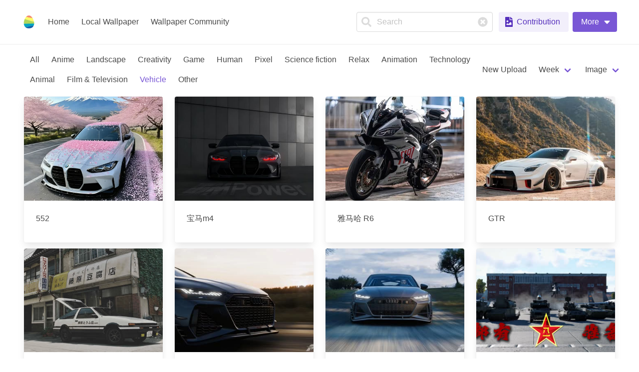

--- FILE ---
content_type: text/html; charset=utf-8
request_url: https://livewallpaper.giantapp.cn/en/wallpapers/1/vehicle/image/download/week
body_size: 16825
content:
<!doctype html>
<html data-n-head-ssr lang="zh" data-n-head="%7B%22lang%22:%7B%22ssr%22:%22zh%22%7D%7D">
  <head >
    <title>Vehicle - Wallpaper Community</title><meta data-n-head="ssr" charset="utf-8"><meta data-n-head="ssr" name="viewport" content="width=device-width, initial-scale=1"><meta data-n-head="ssr" data-hid="charset" charset="utf-8"><meta data-n-head="ssr" data-hid="mobile-web-app-capable" name="mobile-web-app-capable" content="yes"><meta data-n-head="ssr" data-hid="apple-mobile-web-app-title" name="apple-mobile-web-app-title" content="Livewallpaper"><meta data-n-head="ssr" data-hid="og:type" name="og:type" property="og:type" content="website"><meta data-n-head="ssr" data-hid="og:title" name="og:title" property="og:title" content="Livewallpaper"><meta data-n-head="ssr" data-hid="og:site_name" name="og:site_name" property="og:site_name" content="Livewallpaper"><meta data-n-head="ssr" data-hid="description" name="description" content="LiveWallpaper Community, a free wallpaper exchange community"><meta data-n-head="ssr" data-hid="keywords" name="keywords" content="LiveWallpaper community, wallpaper upload, wallpaper download, wallpaper collection, live wallpaper"><meta data-n-head="ssr" data-hid="author" name="author" content="Giantapp Man"><link data-n-head="ssr" rel="icon" type="image/x-icon" href="/favicon.ico"><link data-n-head="ssr" data-hid="shortcut-icon" rel="shortcut icon" href="/_nuxt/icons/icon_64x64.b78d37.png"><link data-n-head="ssr" data-hid="apple-touch-icon" rel="apple-touch-icon" href="/_nuxt/icons/icon_512x512.b78d37.png" sizes="512x512"><link data-n-head="ssr" rel="manifest" href="/_nuxt/manifest.b3901065.json" data-hid="manifest"><script data-n-head="ssr" src="https://hm.baidu.com/hm.js?6b02606ddd2b14054836088fd26c072a"></script><script data-n-head="ssr" src="https://www.googletagmanager.com/gtag/js?id=UA-129866252-4" async></script><link rel="preload" href="/_nuxt/c113d80.js" as="script"><link rel="preload" href="/_nuxt/de1da39.js" as="script"><link rel="preload" href="/_nuxt/css/4eda0a8.css" as="style"><link rel="preload" href="/_nuxt/6786e94.js" as="script"><link rel="preload" href="/_nuxt/css/895574d.css" as="style"><link rel="preload" href="/_nuxt/d0eb491.js" as="script"><link rel="preload" href="/_nuxt/css/e9fd7a8.css" as="style"><link rel="preload" href="/_nuxt/b35da43.js" as="script"><link rel="stylesheet" href="/_nuxt/css/4eda0a8.css"><link rel="stylesheet" href="/_nuxt/css/895574d.css"><link rel="stylesheet" href="/_nuxt/css/e9fd7a8.css">
  </head>
  <body >
    <div data-server-rendered="true" id="__nuxt"><!----><div id="__layout"><div data-v-3eb2dc9c><nav role="navigation" aria-label="main navigation" class="navbar is-spaced has-shadow" style="z-index:39;" data-v-66398881 data-v-3eb2dc9c><div class="navbar-brand"><a href="/en" class="navbar-item nuxt-link-active" data-v-66398881><img width="28" height="28" src="/_nuxt/img/icon.c86d8ab.png" data-v-66398881></a><a role="button" aria-label="menu" tabindex="0" class="navbar-burger burger"><span aria-hidden="true"></span><span aria-hidden="true"></span><span aria-hidden="true"></span></a></div><div class="navbar-menu"><div class="navbar-start"><a href="/en" class="navbar-item nuxt-link-active" data-v-66398881>
      Home
    </a> <a href="/en/local" class="navbar-item" data-v-66398881>
      Local Wallpaper
    </a> <a to="/en/wallpapers" href="/en/wallpapers" class="navbar-item" data-v-66398881>
      Wallpaper Community
    </a></div><div class="navbar-end"><div class="navbar-item" data-v-66398881><div class="control mr-3 has-icons-left has-icons-right is-clearfix" data-v-66398881><input type="text" autocomplete="on" placeholder="Search" class="input"><span class="icon is-left is-clickable"><svg aria-hidden="true" focusable="false" data-prefix="fas" data-icon="search" role="img" xmlns="http://www.w3.org/2000/svg" viewBox="0 0 512 512" class="svg-inline--fa fa-search"><path fill="currentColor" d="M505 442.7L405.3 343c-4.5-4.5-10.6-7-17-7H372c27.6-35.3 44-79.7 44-128C416 93.1 322.9 0 208 0S0 93.1 0 208s93.1 208 208 208c48.3 0 92.7-16.4 128-44v16.3c0 6.4 2.5 12.5 7 17l99.7 99.7c9.4 9.4 24.6 9.4 33.9 0l28.3-28.3c9.4-9.4 9.4-24.6.1-34zM208 336c-70.7 0-128-57.2-128-128 0-70.7 57.2-128 128-128 70.7 0 128 57.2 128 128 0 70.7-57.2 128-128 128z"></path></svg></span><span class="icon is-right is-clickable"><svg aria-hidden="true" focusable="false" data-prefix="fas" data-icon="times-circle" role="img" xmlns="http://www.w3.org/2000/svg" viewBox="0 0 512 512" class="svg-inline--fa fa-times-circle"><path fill="currentColor" d="M256 8C119 8 8 119 8 256s111 248 248 248 248-111 248-248S393 8 256 8zm121.6 313.1c4.7 4.7 4.7 12.3 0 17L338 377.6c-4.7 4.7-12.3 4.7-17 0L256 312l-65.1 65.6c-4.7 4.7-12.3 4.7-17 0L134.4 338c-4.7-4.7-4.7-12.3 0-17l65.6-65-65.6-65.1c-4.7-4.7-4.7-12.3 0-17l39.6-39.6c4.7-4.7 12.3-4.7 17 0l65 65.7 65.1-65.6c4.7-4.7 12.3-4.7 17 0l39.6 39.6c4.7 4.7 4.7 12.3 0 17L312 256l65.6 65.1z"></path></svg></span><!----></div> <div class="buttons" data-v-66398881> <a href="/en/dashboard/wallpapers/editor" class="button is-primary is-light" data-v-66398881><span class="icon is-small"><svg aria-hidden="true" focusable="false" data-prefix="fas" data-icon="file-image" role="img" xmlns="http://www.w3.org/2000/svg" viewBox="0 0 384 512" class="svg-inline--fa fa-file-image"><path fill="currentColor" d="M384 121.941V128H256V0h6.059a24 24 0 0 1 16.97 7.029l97.941 97.941a24.002 24.002 0 0 1 7.03 16.971zM248 160c-13.2 0-24-10.8-24-24V0H24C10.745 0 0 10.745 0 24v464c0 13.255 10.745 24 24 24h336c13.255 0 24-10.745 24-24V160H248zm-135.455 16c26.51 0 48 21.49 48 48s-21.49 48-48 48-48-21.49-48-48 21.491-48 48-48zm208 240h-256l.485-48.485L104.545 328c4.686-4.686 11.799-4.201 16.485.485L160.545 368 264.06 264.485c4.686-4.686 12.284-4.686 16.971 0L320.545 304v112z"></path></svg></span><span>
          Contribution
        </span><!----></a> <!----></div></div></div></div></nav> <main data-fetch-key="data-v-b919a88e:0" data-v-b919a88e data-v-3eb2dc9c><nav role="navigation" aria-label="main navigation" class="navbar wrap-navbar mt-3 mb-3 pr-5 pl-6" data-v-b919a88e><div class="navbar-brand"><a role="button" aria-label="menu" tabindex="0" class="navbar-burger burger"><span aria-hidden="true"></span><span aria-hidden="true"></span><span aria-hidden="true"></span></a></div><div class="navbar-menu"><div class="navbar-start"><a to="/en/wallpapers/1/all/image/download/week" href="/en/wallpapers/1/all/image/download/week" class="navbar-item" data-v-b919a88e>
        All
      </a><a to="/en/wallpapers/1/anime/image/download/week" href="/en/wallpapers/1/anime/image/download/week" class="navbar-item" data-v-b919a88e>
        Anime
      </a><a to="/en/wallpapers/1/landscape/image/download/week" href="/en/wallpapers/1/landscape/image/download/week" class="navbar-item" data-v-b919a88e>
        Landscape
      </a><a to="/en/wallpapers/1/creativity/image/download/week" href="/en/wallpapers/1/creativity/image/download/week" class="navbar-item" data-v-b919a88e>
        Creativity
      </a><a to="/en/wallpapers/1/game/image/download/week" href="/en/wallpapers/1/game/image/download/week" class="navbar-item" data-v-b919a88e>
        Game
      </a><a to="/en/wallpapers/1/human/image/download/week" href="/en/wallpapers/1/human/image/download/week" class="navbar-item" data-v-b919a88e>
        Human
      </a><a to="/en/wallpapers/1/pixel/image/download/week" href="/en/wallpapers/1/pixel/image/download/week" class="navbar-item" data-v-b919a88e>
        Pixel
      </a><a to="/en/wallpapers/1/science_fiction/image/download/week" href="/en/wallpapers/1/science_fiction/image/download/week" class="navbar-item" data-v-b919a88e>
        Science fiction
      </a><a to="/en/wallpapers/1/relax/image/download/week" href="/en/wallpapers/1/relax/image/download/week" class="navbar-item" data-v-b919a88e>
        Relax
      </a><a to="/en/wallpapers/1/animation/image/download/week" href="/en/wallpapers/1/animation/image/download/week" class="navbar-item" data-v-b919a88e>
        Animation
      </a><a to="/en/wallpapers/1/technology/image/download/week" href="/en/wallpapers/1/technology/image/download/week" class="navbar-item" data-v-b919a88e>
        Technology
      </a><a to="/en/wallpapers/1/animal/image/download/week" href="/en/wallpapers/1/animal/image/download/week" class="navbar-item" data-v-b919a88e>
        Animal
      </a><a to="/en/wallpapers/1/film_television/image/download/week" href="/en/wallpapers/1/film_television/image/download/week" class="navbar-item" data-v-b919a88e>
        Film &amp; Television
      </a><a to="/en/wallpapers/1/vehicle/image/download/week" href="/en/wallpapers/1/vehicle/image/download/week" class="navbar-item is-active" data-v-b919a88e>
        Vehicle
      </a><a to="/en/wallpapers/1/other/image/download/week" href="/en/wallpapers/1/other/image/download/week" class="navbar-item" data-v-b919a88e>
        Other
      </a></div><div class="navbar-end"><a to="/en/wallpapers/1/vehicle/image" href="/en/wallpapers/1/vehicle/image" class="navbar-item" data-v-b919a88e>
        New Upload
      </a> <div class="navbar-item has-dropdown is-hoverable" data-v-b919a88e><a aria-haspopup="true" tabindex="0" value="week" class="navbar-link">Week</a><div class="navbar-dropdown"><a to="/en/wallpapers/1/vehicle/image/download/year" href="/en/wallpapers/1/vehicle/image/download/year" class="navbar-item" data-v-b919a88e>
          Year
        </a> <a to="/en/wallpapers/1/vehicle/image/download/month" href="/en/wallpapers/1/vehicle/image/download/month" class="navbar-item" data-v-b919a88e>
          Month
        </a> <a to="/en/wallpapers/1/vehicle/image/download/week" href="/en/wallpapers/1/vehicle/image/download/week" class="navbar-item is-active" data-v-b919a88e>
          Week
        </a> <a to="/en/wallpapers/1/vehicle/image/download/day" href="/en/wallpapers/1/vehicle/image/download/day" class="navbar-item" data-v-b919a88e>
          Day
        </a></div></div> <div class="navbar-item has-dropdown is-hoverable" data-v-b919a88e><a aria-haspopup="true" tabindex="0" value="image" class="navbar-link">Image</a><div class="navbar-dropdown"><a to="/en/wallpapers/1/vehicle/all/download/week" href="/en/wallpapers/1/vehicle/all/download/week" class="navbar-item" data-v-b919a88e>
          All
        </a> <a to="/en/wallpapers/1/vehicle/video/download/week" href="/en/wallpapers/1/vehicle/video/download/week" class="navbar-item" data-v-b919a88e>
          Video
        </a> <a to="/en/wallpapers/1/vehicle/image/download/week" href="/en/wallpapers/1/vehicle/image/download/week" class="navbar-item is-active" data-v-b919a88e>
          Image
        </a></div></div></div></div></nav> <div class="main container is-fluid" data-v-b919a88e><!----> <div class="columns is-multiline" data-v-b919a88e><a href="/en/wallpapers/info/694f8fa84ed6933184cd3fda" class="column is-one-quarter" data-v-b919a88e><div class="card" data-v-b919a88e><div class="card-image" data-v-b919a88e><figure class="image is-4by3" data-v-b919a88e><img src="https://pvzh.giantapp.cn//upload/oTEi1wGLzcyMAQC-EIcOSAyIC9Hc/wallpapers/694f8fa84ed6933184cd3fda/covers/0.jpg" alt="552" class="wp-cover" data-v-b919a88e></figure></div> <div class="card-content columns" data-v-b919a88e><div class="column is-12" data-v-b919a88e>
                552
              </div></div></div></a><a href="/en/wallpapers/info/6918383f5ef5ad67373e5f74" class="column is-one-quarter" data-v-b919a88e><div class="card" data-v-b919a88e><div class="card-image" data-v-b919a88e><figure class="image is-4by3" data-v-b919a88e><img src="https://pvzh.giantapp.cn//upload/oTEi1wP5YWqOOwvDUyJf3caOPBSg/wallpapers/6918383f5ef5ad67373e5f74/covers/0.jpg" alt="宝马m4" class="wp-cover" data-v-b919a88e></figure></div> <div class="card-content columns" data-v-b919a88e><div class="column is-12" data-v-b919a88e>
                宝马m4
              </div></div></div></a><a href="/en/wallpapers/info/6953482cb93868de54ab796a" class="column is-one-quarter" data-v-b919a88e><div class="card" data-v-b919a88e><div class="card-image" data-v-b919a88e><figure class="image is-4by3" data-v-b919a88e><img src="https://pvzh.giantapp.cn//upload/695343c4b93868de54ab78ec/wallpapers/6953482cb93868de54ab796a/covers/0.jpg" alt="雅马哈 R6" class="wp-cover" data-v-b919a88e></figure></div> <div class="card-content columns" data-v-b919a88e><div class="column is-12" data-v-b919a88e>
                雅马哈 R6
              </div></div></div></a><a href="/en/wallpapers/info/69229250c190d256b0cbe884" class="column is-one-quarter" data-v-b919a88e><div class="card" data-v-b919a88e><div class="card-image" data-v-b919a88e><figure class="image is-4by3" data-v-b919a88e><img src="https://pvzh.giantapp.cn//upload/692291c34d5debb894874068/wallpapers/69229250c190d256b0cbe884/covers/0.jpg" alt="GTR" class="wp-cover" data-v-b919a88e></figure></div> <div class="card-content columns" data-v-b919a88e><div class="column is-12" data-v-b919a88e>
                GTR
              </div></div></div></a><a href="/en/wallpapers/info/67b6b871fbff936ff2620c85" class="column is-one-quarter" data-v-b919a88e><div class="card" data-v-b919a88e><div class="card-image" data-v-b919a88e><figure class="image is-4by3" data-v-b919a88e><img src="https://pvzh.giantapp.cn/upload/oTEi1wFCluV7LEeNthf0nyicPWHI/wallpapers/67b6b871fbff936ff2620c85/covers/0.jpg" alt="藤原豆腐店" class="wp-cover" data-v-b919a88e></figure></div> <div class="card-content columns" data-v-b919a88e><div class="column is-12" data-v-b919a88e>
                藤原豆腐店
              </div></div></div></a><a href="/en/wallpapers/info/694ac3c94baab5902d8a537d" class="column is-one-quarter" data-v-b919a88e><div class="card" data-v-b919a88e><div class="card-image" data-v-b919a88e><figure class="image is-4by3" data-v-b919a88e><img src="https://pvzh.giantapp.cn//upload/oTEi1wGVhSi5MU30LxLptQMphPeY/wallpapers/694ac3c94baab5902d8a537d/covers/0.jpg" alt="奥迪" class="wp-cover" data-v-b919a88e></figure></div> <div class="card-content columns" data-v-b919a88e><div class="column is-12" data-v-b919a88e>
                奥迪
              </div></div></div></a><a href="/en/wallpapers/info/694ac4ea4baab5902d8a539b" class="column is-one-quarter" data-v-b919a88e><div class="card" data-v-b919a88e><div class="card-image" data-v-b919a88e><figure class="image is-4by3" data-v-b919a88e><img src="https://pvzh.giantapp.cn//upload/oTEi1wGVhSi5MU30LxLptQMphPeY/wallpapers/694ac4ea4baab5902d8a539b/covers/0.jpg" alt="奥迪" class="wp-cover" data-v-b919a88e></figure></div> <div class="card-content columns" data-v-b919a88e><div class="column is-12" data-v-b919a88e>
                奥迪
              </div></div></div></a><a href="/en/wallpapers/info/690214a32751b4c4e652e002" class="column is-one-quarter" data-v-b919a88e><div class="card" data-v-b919a88e><div class="card-image" data-v-b919a88e><figure class="image is-4by3" data-v-b919a88e><img src="https://pvzh.giantapp.cn//upload/oTEi1wFvObwR9olARPz14Fv5LQiY/wallpapers/690214a32751b4c4e652e002/covers/0.jpg" alt="战争雷霆" class="wp-cover" data-v-b919a88e></figure></div> <div class="card-content columns" data-v-b919a88e><div class="column is-12" data-v-b919a88e>
                战争雷霆
              </div></div></div></a><a href="/en/wallpapers/info/6926c414df95b50610347c78" class="column is-one-quarter" data-v-b919a88e><div class="card" data-v-b919a88e><div class="card-image" data-v-b919a88e><figure class="image is-4by3" data-v-b919a88e><img src="https://pvzh.giantapp.cn//upload/oTEi1wBQ5e06ig6GhiuN-jmCdoDM/wallpapers/6926c414df95b50610347c78/covers/0.jpg" alt="车车" class="wp-cover" data-v-b919a88e></figure></div> <div class="card-content columns" data-v-b919a88e><div class="column is-12" data-v-b919a88e>
                车车
              </div></div></div></a><a href="/en/wallpapers/info/68f228872751b4c4e64f2b7c" class="column is-one-quarter" data-v-b919a88e><div class="card" data-v-b919a88e><div class="card-image" data-v-b919a88e><figure class="image is-4by3" data-v-b919a88e><img src="https://pvzh.giantapp.cn//upload/oTEi1wC6jCRmVnf9IHVmQPsPt43o/wallpapers/68f228872751b4c4e64f2b7c/covers/0.jpg" alt="GTI" class="wp-cover" data-v-b919a88e></figure></div> <div class="card-content columns" data-v-b919a88e><div class="column is-12" data-v-b919a88e>
                GTI
              </div></div></div></a><a href="/en/wallpapers/info/68f6bf282751b4c4e65059ca" class="column is-one-quarter" data-v-b919a88e><div class="card" data-v-b919a88e><div class="card-image" data-v-b919a88e><figure class="image is-4by3" data-v-b919a88e><img src="https://pvzh.giantapp.cn//upload/68f3df2c2751b4c4e64fb50c/wallpapers/68f6bf282751b4c4e65059ca/covers/0.jpg" alt="lambo yellow" class="wp-cover" data-v-b919a88e></figure></div> <div class="card-content columns" data-v-b919a88e><div class="column is-12" data-v-b919a88e>
                lambo yellow
              </div></div></div></a><a href="/en/wallpapers/info/8df0e92f66eea2810c02122b068d80aa" class="column is-one-quarter" data-v-b919a88e><div class="card" data-v-b919a88e><div class="card-image" data-v-b919a88e><figure class="image is-4by3" data-v-b919a88e><img src="https://pvzh.giantapp.cn/upload/c24b4f9624df47af851d198beeef7401/wallpapers/8df0e92f66eea2810c02122b068d80aa/covers/0.jpg" alt="GTR R35" class="wp-cover" data-v-b919a88e></figure></div> <div class="card-content columns" data-v-b919a88e><div class="column is-12" data-v-b919a88e>
                GTR R35
              </div></div></div></a><a href="/en/wallpapers/info/5987e3526488b6a801c7b2ab6cde2355" class="column is-one-quarter" data-v-b919a88e><div class="card" data-v-b919a88e><div class="card-image" data-v-b919a88e><figure class="image is-4by3" data-v-b919a88e><img src="https://pvzh.giantapp.cn/upload/f3172ba7c5c24beeb704e5f7eff80835/wallpapers/5987e3526488b6a801c7b2ab6cde2355/covers/0.jpg" alt="方程式赛车" class="wp-cover" data-v-b919a88e></figure></div> <div class="card-content columns" data-v-b919a88e><div class="column is-12" data-v-b919a88e>
                方程式赛车
              </div></div></div></a><a href="/en/wallpapers/info/695b752bb93868de54ac74fd" class="column is-one-quarter" data-v-b919a88e><div class="card" data-v-b919a88e><div class="card-image" data-v-b919a88e><figure class="image is-4by3" data-v-b919a88e><img src="https://pvzh.giantapp.cn//upload/oTEi1wEErv9nCXFoi8nO0-6c0suc/wallpapers/695b752bb93868de54ac74fd/covers/0.jpg" alt="捷尼赛斯" class="wp-cover" data-v-b919a88e></figure></div> <div class="card-content columns" data-v-b919a88e><div class="column is-12" data-v-b919a88e>
                捷尼赛斯
              </div></div></div></a><a href="/en/wallpapers/info/68e266862751b4c4e64aa715" class="column is-one-quarter" data-v-b919a88e><div class="card" data-v-b919a88e><div class="card-image" data-v-b919a88e><figure class="image is-4by3" data-v-b919a88e><img src="https://pvzh.giantapp.cn//upload/68e262142751b4c4e64aa4ea/wallpapers/68e266862751b4c4e64aa715/covers/0.jpg" alt="Xiaomi su7Ultra" class="wp-cover" data-v-b919a88e></figure></div> <div class="card-content columns" data-v-b919a88e><div class="column is-12" data-v-b919a88e>
                Xiaomi su7Ultra
              </div></div></div></a><a href="/en/wallpapers/info/68e262342751b4c4e64aa4fb" class="column is-one-quarter" data-v-b919a88e><div class="card" data-v-b919a88e><div class="card-image" data-v-b919a88e><figure class="image is-4by3" data-v-b919a88e><img src="https://pvzh.giantapp.cn//upload/68e262142751b4c4e64aa4ea/wallpapers/68e262342751b4c4e64aa4fb/covers/0.jpg" alt="Xiaomi su7Ultra" class="wp-cover" data-v-b919a88e></figure></div> <div class="card-content columns" data-v-b919a88e><div class="column is-12" data-v-b919a88e>
                Xiaomi su7Ultra
              </div></div></div></a><a href="/en/wallpapers/info/63ca5b136620b04407c7cf2a5b507e14" class="column is-one-quarter" data-v-b919a88e><div class="card" data-v-b919a88e><div class="card-image" data-v-b919a88e><figure class="image is-4by3" data-v-b919a88e><img src="https://pvzh.giantapp.cn/upload/016d150a6d4b4fc2b6dd10e498973416/wallpapers/63ca5b136620b04407c7cf2a5b507e14/covers/0.jpg" alt="奥迪" class="wp-cover" data-v-b919a88e></figure></div> <div class="card-content columns" data-v-b919a88e><div class="column is-12" data-v-b919a88e>
                奥迪
              </div></div></div></a><a href="/en/wallpapers/info/b789dd9b631c87dc0015fb823e2a0468" class="column is-one-quarter" data-v-b919a88e><div class="card" data-v-b919a88e><div class="card-image" data-v-b919a88e><figure class="image is-4by3" data-v-b919a88e><img src="https://pvzh.giantapp.cn/upload/16ec0f36559e4684ac6297890128794c/wallpapers/b789dd9b631c87dc0015fb823e2a0468/covers/0.jpg" alt="兰比基尼2" class="wp-cover" data-v-b919a88e></figure></div> <div class="card-content columns" data-v-b919a88e><div class="column is-12" data-v-b919a88e>
                兰比基尼2
              </div></div></div></a><a href="/en/wallpapers/info/695b7549b93868de54ac7500" class="column is-one-quarter" data-v-b919a88e><div class="card" data-v-b919a88e><div class="card-image" data-v-b919a88e><figure class="image is-4by3" data-v-b919a88e><img src="https://pvzh.giantapp.cn//upload/oTEi1wEErv9nCXFoi8nO0-6c0suc/wallpapers/695b7549b93868de54ac7500/covers/0.jpg" alt="捷尼赛斯" class="wp-cover" data-v-b919a88e></figure></div> <div class="card-content columns" data-v-b919a88e><div class="column is-12" data-v-b919a88e>
                捷尼赛斯
              </div></div></div></a></div> <hr class="is-medium" data-v-b919a88e> <!----> <div class="loading-overlay is-active is-full-page" style="display:none;" data-v-b919a88e><div class="loading-background"></div><div class="loading-icon"></div></div></div></main> <footer class="footer" data-v-4f4330c9 data-v-3eb2dc9c><div class="container" data-v-4f4330c9><div class="content" data-v-4f4330c9><div class="columns" data-v-4f4330c9><div class="column" data-v-4f4330c9><p data-v-4f4330c9><a href="https://www.mscoder.cn" target="_blank" class="navbar-item" data-v-4f4330c9>
              @2018-2025 by Giantapp Man
            </a></p> <div class="field" data-v-4f4330c9><!----><p class="control" data-v-4f4330c9><a href="https://github.com/GiantappMan/LiveWallpaper" target="_blank" class="button" data-v-4f4330c9><span class="icon" data-v-4f4330c9><svg aria-hidden="true" focusable="false" data-prefix="fab" data-icon="github" role="img" xmlns="http://www.w3.org/2000/svg" viewBox="0 0 496 512" class="svg-inline--fa fa-github"><path fill="currentColor" d="M165.9 397.4c0 2-2.3 3.6-5.2 3.6-3.3.3-5.6-1.3-5.6-3.6 0-2 2.3-3.6 5.2-3.6 3-.3 5.6 1.3 5.6 3.6zm-31.1-4.5c-.7 2 1.3 4.3 4.3 4.9 2.6 1 5.6 0 6.2-2s-1.3-4.3-4.3-5.2c-2.6-.7-5.5.3-6.2 2.3zm44.2-1.7c-2.9.7-4.9 2.6-4.6 4.9.3 2 2.9 3.3 5.9 2.6 2.9-.7 4.9-2.6 4.6-4.6-.3-1.9-3-3.2-5.9-2.9zM244.8 8C106.1 8 0 113.3 0 252c0 110.9 69.8 205.8 169.5 239.2 12.8 2.3 17.3-5.6 17.3-12.1 0-6.2-.3-40.4-.3-61.4 0 0-70 15-84.7-29.8 0 0-11.4-29.1-27.8-36.6 0 0-22.9-15.7 1.6-15.4 0 0 24.9 2 38.6 25.8 21.9 38.6 58.6 27.5 72.9 20.9 2.3-16 8.8-27.1 16-33.7-55.9-6.2-112.3-14.3-112.3-110.5 0-27.5 7.6-41.3 23.6-58.9-2.6-6.5-11.1-33.3 2.6-67.9 20.9-6.5 69 27 69 27 20-5.6 41.5-8.5 62.8-8.5s42.8 2.9 62.8 8.5c0 0 48.1-33.6 69-27 13.7 34.7 5.2 61.4 2.6 67.9 16 17.7 25.8 31.5 25.8 58.9 0 96.5-58.9 104.2-114.8 110.5 9.2 7.9 17 22.9 17 46.4 0 33.7-.3 75.4-.3 83.6 0 6.5 4.6 14.4 17.3 12.1C428.2 457.8 496 362.9 496 252 496 113.3 383.5 8 244.8 8zM97.2 352.9c-1.3 1-1 3.3.7 5.2 1.6 1.6 3.9 2.3 5.2 1 1.3-1 1-3.3-.7-5.2-1.6-1.6-3.9-2.3-5.2-1zm-10.8-8.1c-.7 1.3.3 2.9 2.3 3.9 1.6 1 3.6.7 4.3-.7.7-1.3-.3-2.9-2.3-3.9-2-.6-3.6-.3-4.3.7zm32.4 35.6c-1.6 1.3-1 4.3 1.3 6.2 2.3 2.3 5.2 2.6 6.5 1 1.3-1.3.7-4.3-1.3-6.2-2.2-2.3-5.2-2.6-6.5-1zm-11.4-14.7c-1.6 1-1.6 3.6 0 5.9 1.6 2.3 4.3 3.3 5.6 2.3 1.6-1.3 1.6-3.9 0-6.2-1.4-2.3-4-3.3-5.6-2z"></path></svg></span> <span data-v-4f4330c9>GitHub</span></a></p><!----></div> <small class="navbar-item" data-v-4f4330c9>Disclaimer All resources on this site are uploaded by users </small> <small data-v-4f4330c9><a href="mailto:mscoder@hotmail.com" class="navbar-item" data-v-4f4330c9>
              Infringement complaint
            </a></small> <p data-v-4f4330c9><small data-v-4f4330c9><!----></small></p></div> <div class="column" data-v-4f4330c9><a href="/en" class="navbar-item has-text-weight-semibold nuxt-link-active" data-v-4f4330c9>
            Home
          </a> <div class="dropdown dropdown-menu-animation is-top-left is-mobile-modal" data-v-4f4330c9><div tabindex="0" aria-haspopup="true" class="dropdown-trigger"><button class="button is-light" data-v-4f4330c9><span class="icon" data-v-4f4330c9><svg aria-hidden="true" focusable="false" data-prefix="fas" data-icon="globe" role="img" xmlns="http://www.w3.org/2000/svg" viewBox="0 0 496 512" class="svg-inline--fa fa-globe"><path fill="currentColor" d="M336.5 160C322 70.7 287.8 8 248 8s-74 62.7-88.5 152h177zM152 256c0 22.2 1.2 43.5 3.3 64h185.3c2.1-20.5 3.3-41.8 3.3-64s-1.2-43.5-3.3-64H155.3c-2.1 20.5-3.3 41.8-3.3 64zm324.7-96c-28.6-67.9-86.5-120.4-158-141.6 24.4 33.8 41.2 84.7 50 141.6h108zM177.2 18.4C105.8 39.6 47.8 92.1 19.3 160h108c8.7-56.9 25.5-107.8 49.9-141.6zM487.4 192H372.7c2.1 21 3.3 42.5 3.3 64s-1.2 43-3.3 64h114.6c5.5-20.5 8.6-41.8 8.6-64s-3.1-43.5-8.5-64zM120 256c0-21.5 1.2-43 3.3-64H8.6C3.2 212.5 0 233.8 0 256s3.2 43.5 8.6 64h114.6c-2-21-3.2-42.5-3.2-64zm39.5 96c14.5 89.3 48.7 152 88.5 152s74-62.7 88.5-152h-177zm159.3 141.6c71.4-21.2 129.4-73.7 158-141.6h-108c-8.8 56.9-25.6 107.8-50 141.6zM19.3 352c28.6 67.9 86.5 120.4 158 141.6-24.4-33.8-41.2-84.7-50-141.6h-108z"></path></svg></span> <span data-v-4f4330c9> English</span> <span class="icon" data-v-4f4330c9><svg aria-hidden="true" focusable="false" data-prefix="fas" data-icon="caret-up" role="img" xmlns="http://www.w3.org/2000/svg" viewBox="0 0 320 512" class="svg-inline--fa fa-caret-up"><path fill="currentColor" d="M288.662 352H31.338c-17.818 0-26.741-21.543-14.142-34.142l128.662-128.662c7.81-7.81 20.474-7.81 28.284 0l128.662 128.662c12.6 12.599 3.676 34.142-14.142 34.142z"></path></svg></span></button></div><div aria-hidden="true" class="background" style="display:none;"></div><div aria-hidden="true" class="dropdown-menu" style="display:none;"><div aria-modal="true" class="dropdown-content"> <div role="menuitem" class="has-link" data-v-4f4330c9><a href="https://github.com/giant-app/livewallpaper_i18n" target="_blank" class="navbar-item" data-v-4f4330c9>
                Contribute your language
              </a></div> <hr class="navbar-divider" data-v-4f4330c9> <div class="has-link" data-v-4f4330c9><a href="/ar/wallpapers/1/vehicle/image/download/week" data-v-4f4330c9>
                العربية
              </a></div><div class="has-link" data-v-4f4330c9><a href="/de/wallpapers/1/vehicle/image/download/week" data-v-4f4330c9>
                Deutsch
              </a></div><div class="has-link" data-v-4f4330c9><a href="/es/wallpapers/1/vehicle/image/download/week" data-v-4f4330c9>
                Español
              </a></div><div class="has-link" data-v-4f4330c9><a href="/fr/wallpapers/1/vehicle/image/download/week" data-v-4f4330c9>
                Français
              </a></div><div class="has-link" data-v-4f4330c9><a href="/hi/wallpapers/1/vehicle/image/download/week" data-v-4f4330c9>
                हिन्दी
              </a></div><div class="has-link" data-v-4f4330c9><a href="/it/wallpapers/1/vehicle/image/download/week" data-v-4f4330c9>
                Italiano
              </a></div><div class="has-link" data-v-4f4330c9><a href="/ja/wallpapers/1/vehicle/image/download/week" data-v-4f4330c9>
                日本語
              </a></div><div class="has-link" data-v-4f4330c9><a href="/ko/wallpapers/1/vehicle/image/download/week" data-v-4f4330c9>
                한국어
              </a></div><div class="has-link" data-v-4f4330c9><a href="/nl/wallpapers/1/vehicle/image/download/week" data-v-4f4330c9>
                Nederlands
              </a></div><div class="has-link" data-v-4f4330c9><a href="/pt/wallpapers/1/vehicle/image/download/week" data-v-4f4330c9>
                Português
              </a></div><div class="has-link" data-v-4f4330c9><a href="/pt-BR/wallpapers/1/vehicle/image/download/week" data-v-4f4330c9>
                Português (Brasil)
              </a></div><div class="has-link" data-v-4f4330c9><a href="/ru/wallpapers/1/vehicle/image/download/week" data-v-4f4330c9>
                Русский
              </a></div><div class="has-link" data-v-4f4330c9><a href="/wallpapers/1/vehicle/image/download/week" data-v-4f4330c9>
                中文（简体）
              </a></div><div class="has-link" data-v-4f4330c9><a href="/zh-cht/wallpapers/1/vehicle/image/download/week" data-v-4f4330c9>
                中文（繁體）
              </a></div></div></div></div> <small data-v-4f4330c9><a target="_blank" href="https://mscoder.cn/blog/info/559857f6-e155-4eac-b8cf-4481b93178c7" class="navbar-item" data-v-4f4330c9>
              Contact
            </a></small> <small data-v-4f4330c9><a target="_blank" href="https://support.qq.com/products/315103" class="navbar-item" data-v-4f4330c9>
              Feedback
            </a></small> <small data-v-4f4330c9><a target="_blank" href="https://afdian.com/@giantapp" class="navbar-item" data-v-4f4330c9>
              Donate
            </a></small></div></div></div></div></footer></div></div></div><script>window.__NUXT__=(function(a,b,c,d,e,f,g,h,i,j,k,l,m,n,o,p,q,r,s,t,u,v,w,x,y,z,A,B,C,D,E,F,G,H,I,J,K,L,M,N,O,P,Q,R,S,T,U,V,W,X,Y,Z,_,$,aa,ab,ac,ad,ae,af,ag,ah,ai,aj,ak,al,am,an,ao,ap,aq,ar,as,at,au,av,aw,ax,ay,az,aA,aB,aC,aD,aE,aF,aG,aH,aI,aJ,aK,aL,aM,aN,aO,aP,aQ,aR,aS,aT,aU,aV,aW,aX,aY,aZ,a_,a$,ba,bb,bc,bd,be,bf,bg,bh,bi,bj,bk,bl,bm,bn,bo,bp,bq,br,bs,bt,bu,bv,bw,bx,by,bz,bA,bB,bC,bD,bE,bF,bG,bH,bI,bJ,bK,bL,bM,bN,bO,bP,bQ,bR,bS,bT,bU,bV,bW,bX,bY,bZ,b_,b$,ca,cb,cc,cd,ce,cf,cg,ch,ci,cj,ck,cl,cm,cn,co,cp,cq,cr,cs,ct,cu,cv,cw,cx,cy,cz,cA,cB,cC,cD,cE,cF,cG,cH,cI,cJ,cK,cL,cM,cN,cO,cP,cQ,cR,cS,cT,cU,cV,cW,cX,cY,cZ,c_,c$,da,db,dc,dd,de,df,dg,dh,di,dj,dk,dl,dm,dn,do0,dp,dq,dr,ds,dt,du,dv,dw,dx,dy,dz,dA,dB,dC,dD,dE,dF,dG,dH,dI,dJ,dK,dL,dM,dN,dO,dP,dQ,dR,dS,dT,dU,dV,dW,dX,dY,dZ,d_,d$,ea,eb,ec,ed,ee,ef,eg,eh,ei,ej,ek,el,em,en,eo,ep,eq,er,es,et){return {layout:"wallpapers",data:[{}],fetch:{"data-v-b919a88e:0":{hoverWp:s,totalCount:94,pageSize:19,categoryOptions:["all","anime","landscape","creativity","game","human","pixel","science_fiction","relax","animation","technology","animal",L,c,"other"],list1:[{_id:M,_openid:N,_createTime:O,_updateTime:P,draft:b,checkState:h,coverSource:Q,updateTime:R,wpExtension:m,wpSize:S,wpSource:T,wpType:d,categories:[c],copyright:n,copyrightDescription:U,description:V,tags:[],title:W,wpSourceKey:X,statisticsData:{dayDownload:v,dayDownloadExpiredTime:i,monthDownload:w,monthDownloadExpiredTime:e,weekDownload:Y,weekDownloadExpiredTime:f,yearDownload:w,yearDownloadExpiredTime:g},adult:a,updatedAt:Z,coverUrl:_},{_id:$,_openid:aa,_createTime:ab,_updateTime:ac,draft:b,checkState:h,coverSource:ad,updateTime:ae,wpExtension:j,wpSize:af,wpSource:ag,wpType:d,categories:[c],copyright:k,copyrightDescription:a,tags:[],title:ah,wpSourceKey:ai,statisticsData:{dayDownload:r,dayDownloadExpiredTime:i,monthDownload:aj,monthDownloadExpiredTime:e,weekDownload:v,weekDownloadExpiredTime:f,yearDownload:ak,yearDownloadExpiredTime:g},adult:a,description:a,updatedAt:al,coverUrl:am},{_id:an,_openid:ao,_createTime:ap,_updateTime:aq,draft:b,checkState:h,coverSource:ar,updateTime:as,wpExtension:j,wpSize:at,wpSource:au,wpType:d,categories:[c],copyright:k,copyrightDescription:a,description:av,tags:[],title:aw,wpSourceKey:ax,statisticsData:{dayDownload:ay,dayDownloadExpiredTime:i,monthDownload:x,monthDownloadExpiredTime:e,weekDownload:az,weekDownloadExpiredTime:f,yearDownload:x,yearDownloadExpiredTime:g},adult:a,updatedAt:aA,coverUrl:aB},{_id:aC,_openid:aD,_createTime:aE,_updateTime:aF,draft:b,checkState:h,coverSource:aG,updateTime:aH,wpExtension:j,wpSize:aI,wpSource:aJ,wpType:d,categories:[c],copyright:k,copyrightDescription:a,description:aK,tags:[],title:aL,wpSourceKey:aM,statisticsData:{dayDownload:l,dayDownloadExpiredTime:i,monthDownload:aN,monthDownloadExpiredTime:e,weekDownload:aO,weekDownloadExpiredTime:f,yearDownload:y,yearDownloadExpiredTime:g},adult:a,updatedAt:aP,coverUrl:aQ},{_id:aR,_openid:aS,_createTime:aT,_updateTime:aU,draft:b,checkState:h,coverSource:aV,title:z,updateTime:aW,wpExtension:m,wpSize:aX,wpSource:aY,wpType:d,categories:[L,c],copyright:k,copyrightDescription:a,description:z,tags:[],wpSourceKey:aZ,statisticsData:{dayDownload:A,dayDownloadExpiredTime:i,monthDownload:a_,monthDownloadExpiredTime:e,weekDownload:o,weekDownloadExpiredTime:f,yearDownload:a$,yearDownloadExpiredTime:g},adult:a,updatedAt:ba,coverUrl:bb},{_id:bc,_openid:B,_createTime:bd,_updateTime:be,draft:b,checkState:h,coverSource:bf,updateTime:bg,wpExtension:j,wpSize:bh,wpSource:bi,wpType:d,categories:[c],copyright:k,copyrightDescription:a,tags:[],title:t,wpSourceKey:bj,statisticsData:{dayDownload:l,dayDownloadExpiredTime:i,monthDownload:C,monthDownloadExpiredTime:e,weekDownload:D,weekDownloadExpiredTime:f,yearDownload:C,yearDownloadExpiredTime:g},adult:a,description:a,updatedAt:bk,coverUrl:bl},{_id:bm,_openid:B,_createTime:bn,_updateTime:bo,draft:b,checkState:h,coverSource:bp,updateTime:bq,wpExtension:j,wpSize:br,wpSource:bs,wpType:d,categories:[c],copyright:k,copyrightDescription:a,tags:[],title:t,wpSourceKey:bt,statisticsData:{dayDownload:l,dayDownloadExpiredTime:i,monthDownload:E,monthDownloadExpiredTime:e,weekDownload:F,weekDownloadExpiredTime:f,yearDownload:E,yearDownloadExpiredTime:g},adult:a,description:a,updatedAt:bu,coverUrl:bv},{_id:bw,_openid:bx,_createTime:by,_updateTime:bz,draft:b,checkState:h,coverSource:bA,title:bB,updateTime:bC,wpExtension:m,wpSize:bD,wpSource:bE,wpType:d,categories:[c],copyright:n,copyrightDescription:a,tags:[],wpSourceKey:bF,statisticsData:{dayDownload:l,dayDownloadExpiredTime:i,monthDownload:bG,monthDownloadExpiredTime:e,weekDownload:F,weekDownloadExpiredTime:f,yearDownload:bH,yearDownloadExpiredTime:g},adult:a,description:a,updatedAt:bI,coverUrl:bJ},{_id:bK,_openid:bL,_createTime:bM,_updateTime:bN,draft:b,checkState:h,coverSource:bO,updateTime:bP,wpExtension:j,wpSize:bQ,wpSource:bR,wpType:d,categories:[c],copyright:n,copyrightDescription:a,tags:[],title:bS,wpSourceKey:bT,statisticsData:{dayDownload:A,dayDownloadExpiredTime:i,monthDownload:bU,monthDownloadExpiredTime:e,weekDownload:bV,weekDownloadExpiredTime:f,yearDownload:bW,yearDownloadExpiredTime:g},adult:a,description:a,updatedAt:bX,coverUrl:bY},{_id:bZ,_openid:b_,_createTime:b$,_updateTime:ca,draft:b,checkState:h,coverSource:cb,updateTime:cc,wpExtension:j,wpSize:cd,wpSource:ce,wpType:d,categories:[c],copyright:k,copyrightDescription:a,tags:[],title:cf,wpSourceKey:cg,statisticsData:{dayDownload:p,dayDownloadExpiredTime:ch,monthDownload:ci,monthDownloadExpiredTime:e,weekDownload:cj,weekDownloadExpiredTime:f,yearDownload:ck,yearDownloadExpiredTime:g},adult:a,description:a,updatedAt:cl,coverUrl:cm},{_id:cn,_openid:co,_createTime:cp,_updateTime:cq,draft:b,checkState:h,coverSource:cr,updateTime:cs,wpExtension:j,wpSize:ct,wpSource:cu,wpType:d,categories:[c],copyright:k,copyrightDescription:a,tags:[],title:cv,wpSourceKey:cw,statisticsData:{dayDownload:p,dayDownloadExpiredTime:cx,monthDownload:cy,monthDownloadExpiredTime:e,weekDownload:r,weekDownloadExpiredTime:f,yearDownload:cz,yearDownloadExpiredTime:g},adult:a,description:a,updatedAt:cA,coverUrl:cB},{_id:cC,_openid:cD,_createTime:cE,_updateTime:cF,draft:b,checkState:h,coverSource:cG,wpExtension:m,wpSize:cH,wpSource:cI,wpType:d,categories:[c],copyright:k,copyrightDescription:a,tags:[],title:cJ,wpSourceKey:cK,statisticsData:{yearDownload:cL,yearDownloadExpiredTime:g,monthDownload:G,monthDownloadExpiredTime:e,weekDownload:r,weekDownloadExpiredTime:f,dayDownload:l,dayDownloadExpiredTime:i},coverUrl:cM},{_id:cN,_openid:cO,_createTime:cP,_updateTime:cQ,draft:b,checkState:h,title:cR,wpExtension:j,wpFileID:cS,wpType:d,categories:[c],copyright:k,copyrightDescription:a,tags:[],wpSize:cT,statisticsData:{yearDownload:cU,yearDownloadExpiredTime:g,monthDownload:cV,monthDownloadExpiredTime:e,weekDownload:r,weekDownloadExpiredTime:f,dayDownload:p,dayDownloadExpiredTime:cW},coverSource:cX,wpSource:cY,wpSourceKey:cZ,coverUrl:c_},{_id:c$,_openid:H,_createTime:da,_updateTime:db,draft:b,checkState:h,coverSource:dc,title:I,updateTime:dd,wpExtension:m,wpSize:de,wpSource:df,wpType:d,categories:[c],copyright:k,copyrightDescription:a,tags:[],wpSourceKey:dg,adult:a,description:a,updatedAt:dh,statisticsData:{dayDownload:l,dayDownloadExpiredTime:i,monthDownload:o,monthDownloadExpiredTime:e,weekDownload:q,weekDownloadExpiredTime:f,yearDownload:o,yearDownloadExpiredTime:g},coverUrl:di},{_id:dj,_openid:J,_createTime:dk,_updateTime:dl,draft:b,checkState:h,coverSource:dm,updateTime:dn,wpExtension:j,wpSize:do0,wpSource:dp,wpType:d,categories:[c],copyright:n,copyrightDescription:dq,description:u,tags:[],title:u,wpSourceKey:dr,adult:a,updatedAt:ds,statisticsData:{dayDownload:p,dayDownloadExpiredTime:dt,monthDownload:o,monthDownloadExpiredTime:e,weekDownload:q,weekDownloadExpiredTime:f,yearDownload:du,yearDownloadExpiredTime:g},coverUrl:dv},{_id:dw,_openid:J,_createTime:dx,_updateTime:dy,draft:b,checkState:h,coverSource:dz,updateTime:dA,wpExtension:j,wpSize:dB,wpSource:dC,wpType:d,categories:[c],copyright:n,copyrightDescription:dD,tags:[],title:u,wpSourceKey:dE,statisticsData:{dayDownload:p,dayDownloadExpiredTime:dF,monthDownload:G,monthDownloadExpiredTime:e,weekDownload:q,weekDownloadExpiredTime:f,yearDownload:dG,yearDownloadExpiredTime:g},description:dH,adult:a,updatedAt:dI,coverUrl:dJ},{_id:dK,_openid:dL,_createTime:dM,_updateTime:dN,draft:b,checkState:h,coverSource:dO,wpExtension:j,wpSize:dP,wpSource:dQ,wpType:d,categories:[c],copyright:k,copyrightDescription:a,description:dR,tags:[],title:t,wpSourceKey:dS,statisticsData:{dayDownload:l,dayDownloadExpiredTime:i,monthDownload:o,weekDownload:q,yearDownload:y,yearDownloadExpiredTime:g,monthDownloadExpiredTime:e,weekDownloadExpiredTime:f},coverUrl:dT},{_id:dU,_openid:dV,_createTime:dW,_updateTime:dX,draft:b,title:dY,wpExtension:j,wpFileID:dZ,wpType:d,categories:[c],copyright:k,copyrightDescription:a,tags:[],wpSize:d_,statisticsData:{dayDownload:l,dayDownloadExpiredTime:i,monthDownload:D,weekDownload:q,yearDownload:d$,yearDownloadExpiredTime:g,monthDownloadExpiredTime:e,weekDownloadExpiredTime:f},coverSource:ea,wpSource:eb,wpSourceKey:ec,coverUrl:ed},{_id:ee,_openid:H,_createTime:ef,_updateTime:eg,draft:b,checkState:h,coverSource:eh,updateTime:ei,wpExtension:j,wpSize:ej,wpSource:ek,wpType:d,categories:[c],copyright:k,copyrightDescription:a,tags:[],title:I,wpSourceKey:el,statisticsData:{dayDownload:l,dayDownloadExpiredTime:i,monthDownload:K,monthDownloadExpiredTime:e,weekDownload:em,weekDownloadExpiredTime:f,yearDownload:K,yearDownloadExpiredTime:g},adult:a,description:a,updatedAt:en,coverUrl:eo}],list2:[],items:[{_id:M,_openid:N,_createTime:O,_updateTime:P,draft:b,checkState:h,coverSource:Q,updateTime:R,wpExtension:m,wpSize:S,wpSource:T,wpType:d,categories:[c],copyright:n,copyrightDescription:U,description:V,tags:[],title:W,wpSourceKey:X,statisticsData:{dayDownload:v,dayDownloadExpiredTime:i,monthDownload:w,monthDownloadExpiredTime:e,weekDownload:Y,weekDownloadExpiredTime:f,yearDownload:w,yearDownloadExpiredTime:g},adult:a,updatedAt:Z,coverUrl:_},{_id:$,_openid:aa,_createTime:ab,_updateTime:ac,draft:b,checkState:h,coverSource:ad,updateTime:ae,wpExtension:j,wpSize:af,wpSource:ag,wpType:d,categories:[c],copyright:k,copyrightDescription:a,tags:[],title:ah,wpSourceKey:ai,statisticsData:{dayDownload:r,dayDownloadExpiredTime:i,monthDownload:aj,monthDownloadExpiredTime:e,weekDownload:v,weekDownloadExpiredTime:f,yearDownload:ak,yearDownloadExpiredTime:g},adult:a,description:a,updatedAt:al,coverUrl:am},{_id:an,_openid:ao,_createTime:ap,_updateTime:aq,draft:b,checkState:h,coverSource:ar,updateTime:as,wpExtension:j,wpSize:at,wpSource:au,wpType:d,categories:[c],copyright:k,copyrightDescription:a,description:av,tags:[],title:aw,wpSourceKey:ax,statisticsData:{dayDownload:ay,dayDownloadExpiredTime:i,monthDownload:x,monthDownloadExpiredTime:e,weekDownload:az,weekDownloadExpiredTime:f,yearDownload:x,yearDownloadExpiredTime:g},adult:a,updatedAt:aA,coverUrl:aB},{_id:aC,_openid:aD,_createTime:aE,_updateTime:aF,draft:b,checkState:h,coverSource:aG,updateTime:aH,wpExtension:j,wpSize:aI,wpSource:aJ,wpType:d,categories:[c],copyright:k,copyrightDescription:a,description:aK,tags:[],title:aL,wpSourceKey:aM,statisticsData:{dayDownload:l,dayDownloadExpiredTime:i,monthDownload:aN,monthDownloadExpiredTime:e,weekDownload:aO,weekDownloadExpiredTime:f,yearDownload:y,yearDownloadExpiredTime:g},adult:a,updatedAt:aP,coverUrl:aQ},{_id:aR,_openid:aS,_createTime:aT,_updateTime:aU,draft:b,checkState:h,coverSource:aV,title:z,updateTime:aW,wpExtension:m,wpSize:aX,wpSource:aY,wpType:d,categories:[L,c],copyright:k,copyrightDescription:a,description:z,tags:[],wpSourceKey:aZ,statisticsData:{dayDownload:A,dayDownloadExpiredTime:i,monthDownload:a_,monthDownloadExpiredTime:e,weekDownload:o,weekDownloadExpiredTime:f,yearDownload:a$,yearDownloadExpiredTime:g},adult:a,updatedAt:ba,coverUrl:bb},{_id:bc,_openid:B,_createTime:bd,_updateTime:be,draft:b,checkState:h,coverSource:bf,updateTime:bg,wpExtension:j,wpSize:bh,wpSource:bi,wpType:d,categories:[c],copyright:k,copyrightDescription:a,tags:[],title:t,wpSourceKey:bj,statisticsData:{dayDownload:l,dayDownloadExpiredTime:i,monthDownload:C,monthDownloadExpiredTime:e,weekDownload:D,weekDownloadExpiredTime:f,yearDownload:C,yearDownloadExpiredTime:g},adult:a,description:a,updatedAt:bk,coverUrl:bl},{_id:bm,_openid:B,_createTime:bn,_updateTime:bo,draft:b,checkState:h,coverSource:bp,updateTime:bq,wpExtension:j,wpSize:br,wpSource:bs,wpType:d,categories:[c],copyright:k,copyrightDescription:a,tags:[],title:t,wpSourceKey:bt,statisticsData:{dayDownload:l,dayDownloadExpiredTime:i,monthDownload:E,monthDownloadExpiredTime:e,weekDownload:F,weekDownloadExpiredTime:f,yearDownload:E,yearDownloadExpiredTime:g},adult:a,description:a,updatedAt:bu,coverUrl:bv},{_id:bw,_openid:bx,_createTime:by,_updateTime:bz,draft:b,checkState:h,coverSource:bA,title:bB,updateTime:bC,wpExtension:m,wpSize:bD,wpSource:bE,wpType:d,categories:[c],copyright:n,copyrightDescription:a,tags:[],wpSourceKey:bF,statisticsData:{dayDownload:l,dayDownloadExpiredTime:i,monthDownload:bG,monthDownloadExpiredTime:e,weekDownload:F,weekDownloadExpiredTime:f,yearDownload:bH,yearDownloadExpiredTime:g},adult:a,description:a,updatedAt:bI,coverUrl:bJ},{_id:bK,_openid:bL,_createTime:bM,_updateTime:bN,draft:b,checkState:h,coverSource:bO,updateTime:bP,wpExtension:j,wpSize:bQ,wpSource:bR,wpType:d,categories:[c],copyright:n,copyrightDescription:a,tags:[],title:bS,wpSourceKey:bT,statisticsData:{dayDownload:A,dayDownloadExpiredTime:i,monthDownload:bU,monthDownloadExpiredTime:e,weekDownload:bV,weekDownloadExpiredTime:f,yearDownload:bW,yearDownloadExpiredTime:g},adult:a,description:a,updatedAt:bX,coverUrl:bY},{_id:bZ,_openid:b_,_createTime:b$,_updateTime:ca,draft:b,checkState:h,coverSource:cb,updateTime:cc,wpExtension:j,wpSize:cd,wpSource:ce,wpType:d,categories:[c],copyright:k,copyrightDescription:a,tags:[],title:cf,wpSourceKey:cg,statisticsData:{dayDownload:p,dayDownloadExpiredTime:ch,monthDownload:ci,monthDownloadExpiredTime:e,weekDownload:cj,weekDownloadExpiredTime:f,yearDownload:ck,yearDownloadExpiredTime:g},adult:a,description:a,updatedAt:cl,coverUrl:cm},{_id:cn,_openid:co,_createTime:cp,_updateTime:cq,draft:b,checkState:h,coverSource:cr,updateTime:cs,wpExtension:j,wpSize:ct,wpSource:cu,wpType:d,categories:[c],copyright:k,copyrightDescription:a,tags:[],title:cv,wpSourceKey:cw,statisticsData:{dayDownload:p,dayDownloadExpiredTime:cx,monthDownload:cy,monthDownloadExpiredTime:e,weekDownload:r,weekDownloadExpiredTime:f,yearDownload:cz,yearDownloadExpiredTime:g},adult:a,description:a,updatedAt:cA,coverUrl:cB},{_id:cC,_openid:cD,_createTime:cE,_updateTime:cF,draft:b,checkState:h,coverSource:cG,wpExtension:m,wpSize:cH,wpSource:cI,wpType:d,categories:[c],copyright:k,copyrightDescription:a,tags:[],title:cJ,wpSourceKey:cK,statisticsData:{yearDownload:cL,yearDownloadExpiredTime:g,monthDownload:G,monthDownloadExpiredTime:e,weekDownload:r,weekDownloadExpiredTime:f,dayDownload:l,dayDownloadExpiredTime:i},coverUrl:cM},{_id:cN,_openid:cO,_createTime:cP,_updateTime:cQ,draft:b,checkState:h,title:cR,wpExtension:j,wpFileID:cS,wpType:d,categories:[c],copyright:k,copyrightDescription:a,tags:[],wpSize:cT,statisticsData:{yearDownload:cU,yearDownloadExpiredTime:g,monthDownload:cV,monthDownloadExpiredTime:e,weekDownload:r,weekDownloadExpiredTime:f,dayDownload:p,dayDownloadExpiredTime:cW},coverSource:cX,wpSource:cY,wpSourceKey:cZ,coverUrl:c_},{_id:c$,_openid:H,_createTime:da,_updateTime:db,draft:b,checkState:h,coverSource:dc,title:I,updateTime:dd,wpExtension:m,wpSize:de,wpSource:df,wpType:d,categories:[c],copyright:k,copyrightDescription:a,tags:[],wpSourceKey:dg,adult:a,description:a,updatedAt:dh,statisticsData:{dayDownload:l,dayDownloadExpiredTime:i,monthDownload:o,monthDownloadExpiredTime:e,weekDownload:q,weekDownloadExpiredTime:f,yearDownload:o,yearDownloadExpiredTime:g},coverUrl:di},{_id:dj,_openid:J,_createTime:dk,_updateTime:dl,draft:b,checkState:h,coverSource:dm,updateTime:dn,wpExtension:j,wpSize:do0,wpSource:dp,wpType:d,categories:[c],copyright:n,copyrightDescription:dq,description:u,tags:[],title:u,wpSourceKey:dr,adult:a,updatedAt:ds,statisticsData:{dayDownload:p,dayDownloadExpiredTime:dt,monthDownload:o,monthDownloadExpiredTime:e,weekDownload:q,weekDownloadExpiredTime:f,yearDownload:du,yearDownloadExpiredTime:g},coverUrl:dv},{_id:dw,_openid:J,_createTime:dx,_updateTime:dy,draft:b,checkState:h,coverSource:dz,updateTime:dA,wpExtension:j,wpSize:dB,wpSource:dC,wpType:d,categories:[c],copyright:n,copyrightDescription:dD,tags:[],title:u,wpSourceKey:dE,statisticsData:{dayDownload:p,dayDownloadExpiredTime:dF,monthDownload:G,monthDownloadExpiredTime:e,weekDownload:q,weekDownloadExpiredTime:f,yearDownload:dG,yearDownloadExpiredTime:g},description:dH,adult:a,updatedAt:dI,coverUrl:dJ},{_id:dK,_openid:dL,_createTime:dM,_updateTime:dN,draft:b,checkState:h,coverSource:dO,wpExtension:j,wpSize:dP,wpSource:dQ,wpType:d,categories:[c],copyright:k,copyrightDescription:a,description:dR,tags:[],title:t,wpSourceKey:dS,statisticsData:{dayDownload:l,dayDownloadExpiredTime:i,monthDownload:o,weekDownload:q,yearDownload:y,yearDownloadExpiredTime:g,monthDownloadExpiredTime:e,weekDownloadExpiredTime:f},coverUrl:dT},{_id:dU,_openid:dV,_createTime:dW,_updateTime:dX,draft:b,title:dY,wpExtension:j,wpFileID:dZ,wpType:d,categories:[c],copyright:k,copyrightDescription:a,tags:[],wpSize:d_,statisticsData:{dayDownload:l,dayDownloadExpiredTime:i,monthDownload:D,weekDownload:q,yearDownload:d$,yearDownloadExpiredTime:g,monthDownloadExpiredTime:e,weekDownloadExpiredTime:f},coverSource:ea,wpSource:eb,wpSourceKey:ec,coverUrl:ed},{_id:ee,_openid:H,_createTime:ef,_updateTime:eg,draft:b,checkState:h,coverSource:eh,updateTime:ei,wpExtension:j,wpSize:ej,wpSource:ek,wpType:d,categories:[c],copyright:k,copyrightDescription:a,tags:[],title:I,wpSourceKey:el,statisticsData:{dayDownload:l,dayDownloadExpiredTime:i,monthDownload:K,monthDownloadExpiredTime:e,weekDownload:em,weekDownloadExpiredTime:f,yearDownload:K,yearDownloadExpiredTime:g},adult:a,description:a,updatedAt:en,coverUrl:eo}],isLoading:b}},error:a,state:{account:{pwd:s},local:{clientVersion:s,livewallpaperApi:s,serverPort:s,expectedClientVersion:ep,isPlaying:b,wallpapers:[],runningWallpapers:[],isLoading:b,isLoadingSetting:b,currentAudioWP:a,setting:{general:{startWithSystem:b,currentLan:a},wallpaper:{wallpaperSaveDir:s,audioScreen:s,audioScreenOptions:[],appMaximizedEffectAllScreen:b,forwardMouseEvent:b}}},wallpapers:{query:{pageNum:l,wpType:d,category:c,sortType:"sortType_total_download",timeType:"week",search:""}},i18n:{routeParams:{}},auth:{user:a,loggedIn:b,strategy:"local"}},serverRendered:true,routePath:"\u002Fen\u002Fwallpapers\u002F1\u002Fvehicle\u002Fimage\u002Fdownload\u002Fweek",config:{expectedClientVersion:ep,releaseNotesUrl:"https:\u002F\u002Fgiantapp.cn\u002Fcategories\u002Frelease-notes",appStoreUrl:"https:\u002F\u002Fwww.microsoft.com\u002Fstore\u002Fapps\u002F9MV8GK87MZ05",exeUrl:"https:\u002F\u002Fproducts.giantapp.cn\u002Flivewallpaper2\u002FLiveWallpaper.Installer.v2.6.7.0.exe",donateUrl:"https:\u002F\u002Fafdian.com\u002F@giantapp",proUrl:"https:\u002F\u002Fafdian.com\u002Fitem\u002F608aae78d46b11eda1035254001e7c00",historyUrl:"https:\u002F\u002Fafdian.com\u002Fdashboard\u002Forder",apiBaseUrl:eq,WECHAT_APP_ID:"wxd80d2b9e1b3965c2",FRONTEND_URL:"https:\u002F\u002Flivewallpaper.giantapp.cn",_app:{basePath:eq,assetsPath:"\u002F_nuxt\u002F",cdnURL:a}},__i18n:{langs:{en:{lan:"English",common:{meta:{description:"Livewallpaper official website",keywords:"Giantapp Wallpaper,Livewallpaper,Dynamic Wallpaper,Free Wallpaper Engine"},wallpaperOptions:{enableHwdec:"Hardware decoding - Recommended for users of high-performance graphics cards",disableHwdec:"Software decoding - Users whose graphics card performance is not good enough can try this option, but it will increase CPU usage"},validate:{required:"This field is required",email:"This field must be a valid email",password:"Password should be {min}-{max} alphanumeric string",confirmPassword:"This field confirmation does not match",max:"The maximum length is {max}",uploadSizeLimit:"The current maximum upload file cannot exceed {size}"},category:"Category",wpCategories:{human:"Human",character:"Character",game:"Game",creativity:"Creativity",anime:"Anime",animation:"Animation",film_television:"Film & Television",science_fiction:"Science fiction",technology:"Technology",relax:"Relax",pixel:"Pixel",animal:"Animal",landscape:"Landscape",sport:"Sport",vehicle:"Vehicle",other:er},pro_member_only:"Pro members only",optional:"Optional",appName:"Livewallpaper",reset:"Reset",studioName:"Giantapp Man",poweredBy:"Disclaimer All resources on this site are uploaded by users",disclaimer:"Infringement complaint",lanContribute:"Contribute your language",signUp:"Sign up",login:"Log in",logged:"Logged",findpassword:"Forget Password",wechatLogin:"Wechat login",logout:"Logout",copyright:"@2018-2025 by {studio}",videoWP:"Video Wallpaper",imageWP:"Image Wallpaper",htmlWP:"Html Wallpaper",exeWP:"Application Wallpaper",all:"All",timeType:"Time",year:"Year",month:"Month",week:"Week",day:"Day",sortType:"Sorting",sortType_new_upload:"New Upload",sortType_total_download:"Total Downloads",sortType_recently_hot:"Recently popular",type:"Type",video:"Video",gif:"GIF",image:"Image",start:"Start",stop:"Stop",close:"Close",more:"More",settings:"Settings",downloadClient:"Download Client",upgradeClient:"Upgrade client",wallpaper:"Wallpaper",localWallpaper:es,wallpaperGroup:"Wallpaper group",group:"Group",cover:"Cover",home:"Home",multiLanguage:"Multi-language",save:"Save",submit:et,submitSuccess:"Submitted successfully",disable:"Disable",pause:"Pause",play:"Play",create:"Create",noClient:"It seems that the Livewallpaper client does not start",needUpgradeClient:"Client V{version} does not seem to be the latest version, please update to the latest version V{expectedVersion}",clientVersion:"Client V{version}",feedbackTips:"It seems that there is an error in the program, please \u003Ca href='https:\u002F\u002Fgiantapp.cn\u002Fpost\u002Fother\u002Fcontact' target='_blank'\u003Econtact us\u003C\u002Fa\u003E as soon as possible so that we can fix this exception",openClient:"Open Client",afterOpenClientTips:"After opening the wallpaper client, you need to refresh the page to get the data.",edit:"Edit",delete:"Delete",cancel:"Cancel",refresh:"Refresh",installFFmpeg:"Install FFmpeg",needFFmpeg:"You need to install FFmpeg to generate video screenshots.",regenerate:"Regenerate",clickToInstall:"Click to install",generatingCover:"Generating cover...",uploadCover:"Upload cover",signedOut:"You have been signed out!",email:"Email",oldPassword:"Old Password",password:"Password",confirmPassword:"Confirm password",uploaded:"Uploaded",information:"Info",createSuccess:"Created successfully",ok:"OK",viewNow:"View now",contact:"Contact",feedback:"Feedback",loading:"Loading...",add:"Add",search:"Search",about:"About",volume:"Volume",releaseNotes:"Release Notes",thumbUp:"Give a thumb up",donate:"Donate",donate_info:"Community traffic is expensive, please try again tomorrow or activate membership to remove restrictions. Thank you for your understanding. \u003Ca href='\u002Fdashboard\u002Faccount\u002Fpro'\u003EClick to activate Pro version\u003C\u002Fa\u003E",installWebview2Tips:"This function requires Microsoft's latest webview2 runtime support. Please reopen this window after manual installation",reviewTitle:"Is this version okay?",reviewContent:"You seem to have been using LiveWallpaper for a while, is there anything you want to tell us?",newPassword:"New Password",backToLogin:"Back to login",confirm:"Confirm",confirmDelete:"Are you sure you want to delete?",deleteSuccess:"Successfully deleted",confirmCancel:"Are you sure you want to cancel this payment?",systemMaintenance:"System Maintenance",maintenanceMessage:"System is under maintenance, please try again later"},findpassword:{msg:"The email is sent successfully, please go to the mailbox to change the password."},index:{title:"LiveWallpaper - Giantapp Studio",meta:{description:"A free and open source win10 live wallpaper software - LiveWallpaper official website",keywords:"LiveWallpaper app, Win10 wallpaper, dynamic wallpaper"},intro:"An exquisite Window10 dynamic (static) open source wallpaper app",download1:"Install now",download2:"WeChat",download3:"Manual installation",whyUse1:"Low Price",whyUse1Tips:"Free client, community low-cost Pro",whyUse2:"Open source",whyUse2Tips:"Client open source on GitHub, don't be evil",whyUse3:"Lightweight",whyUse3Tips:"Simple and fast, no useless bundling features",whyUse4:"Community",whyUse4Tips:"Easily upload, download and favorite wallpapers"},local:{title:es,meta:{description:"Live Wallpaper",keywords:"Live Wallpaper by Giantapp Studio"},setupPlayerTip:"To run {type} for the first time, a renderer needs to be installed",customUrlTip:"Custom download URL",customUrlPlaceholder:"Input custom url",downloading:"Downloading {progress}%",downloadComplete:"Download completed",waitStart:"Waiting to start",unzipping:"Unzipping {progress}%",unzipComplete:"Unzip completed",noWallpapers:"No wallpapers yet",deletingWallpaper:"Deleting wallpaper",deletingWallpaperConfirmMessage:"Are you sure you want to {delete} \u003Cb\u003E{name}\u003C\u002Fb\u003E? This operation will actually delete the file and cannot be restored.",wallpaperDeleted:"Wallpaper deleted",openFileDir:"Open the directory where the file is located"},login:{title:"Login account",loginTips:"Login means you agree to the \u003Ca href='https:\u002F\u002Fmp.weixin.qq.com\u002Fs?__biz=Mzg5NjY2ODY0Nw==&mid=2247483873&idx=1&sn=a0454669685ab200a1a64509df92ecf3&poc_token=HChJHGmjDKxD6KM9bQ-2vaDRDTEjwehZuDweBvA5' target='_blank'\u003EUser Agreement \u003C\u002Fa\u003E and \u003Ca target='_blank' href='https:\u002F\u002Fmp.weixin.qq.com\u002Fs?__biz=Mzg5NjY2ODY0Nw==&mid=2247483885&idx=1&sn=1609c022c801b7408fb66d7075b5178a&poc_token=HClJHGmjJtOGOvs_sLv8vSaQo4GFRdRgYsRv8Ya_'\u003EPrivacy Policy \u003C\u002Fa\u003E",needRightFromUrl:"You have to login before accessing to \u003Cstrong\u003E{url}\u003C\u002Fstrong\u003E"},register:{registerTips:"I agree to the \u003Ca href='https:\u002F\u002Fmp.weixin.qq.com\u002Fs?__biz=Mzg5NjY2ODY0Nw==&mid=2247483873&idx=1&sn=a0454669685ab200a1a64509df92ecf3&poc_token=HChJHGmjDKxD6KM9bQ-2vaDRDTEjwehZuDweBvA5' target='_blank'\u003EUser Agreement \u003C\u002Fa\u003E and \u003Ca target='_blank' href='https:\u002F\u002Fmp.weixin.qq.com\u002Fs?__biz=Mzg5NjY2ODY0Nw==&mid=2247483885&idx=1&sn=1609c022c801b7408fb66d7075b5178a&poc_token=HClJHGmjJtOGOvs_sLv8vSaQo4GFRdRgYsRv8Ya_'\u003EPrivacy Policy \u003C\u002Fa\u003E",title:"Register account",register:"Register",haveAccount:"Already have an account",regSuccess:"Registration success",viewEmail:"Please go to the mailbox to activate, pay attention to whether it is in the spam"},wallpapers:{title:"Wallpaper Community",meta:{description:"LiveWallpaper Community, a free wallpaper exchange community",keywords:"LiveWallpaper community, wallpaper upload, wallpaper download, wallpaper collection, live wallpaper"},info:{favorite:"Favorite",already_favorited:"Already favorited",unfavorite:"Unfavorite",oneClickDownload:"One-click download",oneClickDownloadToGroup:"One-click download and add to \u003Cb\u003E{group}\u003C\u002Fb\u003E",downloadViaBrowser:"Download via browser",downloadWP:"Download wallpaper",downloaded:"Downloaded",gotoLocalWallpaper:"Go to local wallpaper to view",selfmadeTips:"Reprinting is prohibited without the author's authorization",other:"Author's other wallpapers",report:"Report"}},dashboard:{common:{draft:"Draft",wallpaperCopyright:"Copyright",wallpaperCopyrightOptionSelf:"Self-made",wallpaperCopyrightOptionRefer:"Referenced",pending:"Under review, (within 24 hours)"},menus:{content:"Content",createWallpaper:"Create Wallpaper",createGroup:"Create Group",wallpapers:"Your wallpapers",account:"Account",profile:"Profile",setpwd:"Change Password",client:"Client",localSettings:"Setting",upload:"Contribution",pro:"Pro"},account:{profile:{bind:"Bind",bindSuccess:"Bind successfully",bound:"Bound",unbound:"Not yet bound",nickname:"Nickname",gender:"Gender",genderOptionMale:"Male",genderOptionFemale:"Female",genderOptionOther:er,avatarUrl:"Avatar url",bindEmailSent:"The email has been sent, please check it",unbind:"Unbind"},pro:{activation_code:"Activation code",buy:"Buy activation code",regTime:"Activation date",expireTime:"Expiration Date",activated:"Activated",history:"Query purchase records",feature:"Open rights",featureContent:"Remove third-party ads, remove download restrictions",iDonatedBefore:"I have donated before",activate:"Activate",activateHistory:"Activate history",msg_codeIsUsed:"The activation code has already been used",msg_codeIsInvalid:"Invalid activation code",msg_codeSuccessful:"Activation successful, press F5 to refresh the page to take effect",tutorial:"Activation Tutorial",purchase:"Purchase subscription",selectPlan:"Select Plan",monthly:"Monthly Plan",yearly:"Yearly Plan",purchaseHistory:"Purchase History",plan:"Plan",purchaseTime:"Purchase Time",status:"Status",amount:"Amount",paymentMethod:"Payment Method",orderNumber:"Order Number",paymentStatus:{pending:"Pending",success:"Success",failed:"Failed",paid:"Paid"},permanent:"Lifetime Membership",permanentDuration:"Permanent",monthlyDuration:"1 Month",yearlyDuration:"12 Months",paidRefresh:"I have paid, refresh",scanToPay:"Scan with WeChat to pay",memberInfo:"Membership Info",memberStatus:"Membership Status",active:"Active",inactive:"Inactive",adFreeTime:"Third-party ad-free time",featureUnlockTime:"Features Unlocked Until",membershipDesc:{permanent:"Lifetime feature unlock, 5 years third-party ad-free",monthly:"Feature unlock and third-party ad-free for one month",yearly:"Feature unlock and third-party ad-free for one year"},upgradeLegacyMember:"Upgrade Legacy Membership",upgradeLegacyMemberHint:"(If you purchased a membership before, please click this button to upgrade)",upgradeSuccess:"Membership upgrade successful",noLegacyMember:"No legacy membership information found",upgradeFailed:"Upgrade failed, please try again later"}},wallpapers:{editor:{copyrightDescription:"Respect the copyright, please reprint the legal video, and mark the source address."}},client:{setting:{title:"Local setting",general:"General",startWithSystem:"Run app at System startup",appMaximizedEffectAllScreen:"Pause or stop the wallpaper of all screens when the window is maximized",audioScreen:"Audio source",thirdpartToolsDir:"Third-party tools directory",configDir:"Configuration directory (read only)",thirdpartToolsDirTips:"e.g. C:\\LiveWallpaperTools\\",externalPlayerFolder:"Wallpaper renderer directory",externalPlayerFolderTips:"e.g. C:\\LiveWallpaperPlayers\\",forwardMouseEvent:"Forward mouse events",windowSize:"Client window size",windowSizeWidthTips:"Width",windowSizeHeightTips:"Height",wallpaperSaveDir:"Wallpaper directory",wallpaperSaveDirTips:"e.g. C:\\LiveWallpaper\\",screenParameter:"{screenName} parameter",whenAppMaximized:"When the window is maximized",savedSuccessfully:"Saved successfully",saveFailed:"Save failed",panScan:"Stretch to fit the screen",remark:"Remark",remarkTips:"Custom screen name"},editor:{uploadTips:"Drag the file here or click upload",uploadMessage:"Tips: All users can access this wallpaper. Please do not upload wallpapers that are illegal, pornographic, violent, or sexually suggestive, or wallpapers that contain personal privacy. Please do not upload duplicate or low-quality wallpapers, they may be deleted by the administrator.",loadlUploadTips:"Drag in files or manually select files",localUploadMessage:"Tips: The wallpaper here is only used on your local machine and will not be uploaded to the server.",uploadCancelled:"Upload cancelled",title:"Title",titlePlaceholder:"Please take a meaningful title",description:"Description",descriptionPlaceholder:"Describe your wallpaper (optional)",original:"An original wallpaper",originalTips:"If you are not the author of this wallpaper, please do not check this option",tag:"Tag",tagPlaceholder:"Add tags to wallpapers to facilitate local classification. (e.g. Games, Landscapes, Characters, WOW, LOL, etc)",leaveTips:"Leave without saving ?",groupItems:"Grouping items",switchingInterval:"Switching interval (Hours: minutes)"}}},client:{exit:"Exit",started:"The client has been started, please check the bottom right of the desktop.",offline:"Offline mode"},resetPwd:{title:"Reset Password",submit:et,success:"Password reset successful",successTips:"Please login again with your new password"}}}}}}(null,false,"vehicle","image",1769299200000,1768953600000,1771286400000,"pass",1768780800000,"jpeg","self",1,"png","refer",18,0,4,5,void 0,"奥迪","Xiaomi su7Ultra",31,892,82,393,"藤原豆腐店",2,"oTEi1wGVhSi5MU30LxLptQMphPeY",69,11,70,9,13,"oTEi1wEErv9nCXFoi8nO0-6c0suc","捷尼赛斯","68e262142751b4c4e64aa4ea",12,"film_television","694f8fa84ed6933184cd3fda","oTEi1wGLzcyMAQC-EIcOSAyIC9Hc","2025-12-27T07:50:00.316Z",1766821800316,"https:\u002F\u002Fpvzh.giantapp.cn\u002Fupload\u002FoTEi1wGLzcyMAQC-EIcOSAyIC9Hc\u002Fwallpapers\u002F694f8fa84ed6933184cd3fda\u002Fcovers\u002F0.jpg","2025-12-27T07:50:43.904Z",2608314,"https:\u002F\u002Fpvzh.giantapp.cn\u002Fupload\u002FoTEi1wGLzcyMAQC-EIcOSAyIC9Hc\u002Fwallpapers\u002F694f8fa84ed6933184cd3fda\u002F1766821771490_cbNuK.png","121","002","552","upload\u002FoTEi1wGLzcyMAQC-EIcOSAyIC9Hc\u002Fwallpapers\u002F694f8fa84ed6933184cd3fda\u002F1766821771490_cbNuK.png",139,"2025-12-27T10:20:45.216Z","https:\u002F\u002Fpvzh.giantapp.cn\u002F\u002Fupload\u002FoTEi1wGLzcyMAQC-EIcOSAyIC9Hc\u002Fwallpapers\u002F694f8fa84ed6933184cd3fda\u002Fcovers\u002F0.jpg","6918383f5ef5ad67373e5f74","oTEi1wP5YWqOOwvDUyJf3caOPBSg","2025-11-15T08:22:23.987Z",1763194943987,"https:\u002F\u002Fpvzh.giantapp.cn\u002Fupload\u002FoTEi1wP5YWqOOwvDUyJf3caOPBSg\u002Fwallpapers\u002F6918383f5ef5ad67373e5f74\u002Fcovers\u002F0.jpg","2025-11-15T08:22:42.939Z",92226,"https:\u002F\u002Fpvzh.giantapp.cn\u002Fupload\u002FoTEi1wP5YWqOOwvDUyJf3caOPBSg\u002Fwallpapers\u002F6918383f5ef5ad67373e5f74\u002F1763194926670_qmF5-.jpg","宝马m4","upload\u002FoTEi1wP5YWqOOwvDUyJf3caOPBSg\u002Fwallpapers\u002F6918383f5ef5ad67373e5f74\u002F1763194926670_qmF5-.jpg",173,673,"2025-11-15T14:31:46.270Z","https:\u002F\u002Fpvzh.giantapp.cn\u002F\u002Fupload\u002FoTEi1wP5YWqOOwvDUyJf3caOPBSg\u002Fwallpapers\u002F6918383f5ef5ad67373e5f74\u002Fcovers\u002F0.jpg","6953482cb93868de54ab796a","695343c4b93868de54ab78ec","2025-12-30T03:34:04.668Z",1767065644668,"https:\u002F\u002Fpvzh.giantapp.cn\u002Fupload\u002F695343c4b93868de54ab78ec\u002Fwallpapers\u002F6953482cb93868de54ab796a\u002Fcovers\u002F0.jpg","2025-12-30T03:34:56.434Z",109722,"https:\u002F\u002Fpvzh.giantapp.cn\u002Fupload\u002F695343c4b93868de54ab78ec\u002Fwallpapers\u002F6953482cb93868de54ab796a\u002F1767065613020_arkiM.jpeg","帅","雅马哈 R6","upload\u002F695343c4b93868de54ab78ec\u002Fwallpapers\u002F6953482cb93868de54ab796a\u002F1767065613020_arkiM.jpeg",6,22,"2025-12-30T12:12:32.020Z","https:\u002F\u002Fpvzh.giantapp.cn\u002F\u002Fupload\u002F695343c4b93868de54ab78ec\u002Fwallpapers\u002F6953482cb93868de54ab796a\u002Fcovers\u002F0.jpg","69229250c190d256b0cbe884","692291c34d5debb894874068","2025-11-23T04:49:20.455Z",1763873360455,"https:\u002F\u002Fpvzh.giantapp.cn\u002Fupload\u002F692291c34d5debb894874068\u002Fwallpapers\u002F69229250c190d256b0cbe884\u002Fcovers\u002F0.jpg","2025-11-23T04:50:44.700Z",397244,"https:\u002F\u002Fpvzh.giantapp.cn\u002Fupload\u002F692291c34d5debb894874068\u002Fwallpapers\u002F69229250c190d256b0cbe884\u002F1754750996642_gs0nv.jpg","日产尼桑战神GTR","GTR","upload\u002F692291c34d5debb894874068\u002Fwallpapers\u002F69229250c190d256b0cbe884\u002F1754750996642_gs0nv.jpg",95,20,"2025-11-23T13:41:29.398Z","https:\u002F\u002Fpvzh.giantapp.cn\u002F\u002Fupload\u002F692291c34d5debb894874068\u002Fwallpapers\u002F69229250c190d256b0cbe884\u002Fcovers\u002F0.jpg","67b6b871fbff936ff2620c85","oTEi1wFCluV7LEeNthf0nyicPWHI","2025-02-20T05:06:57.438Z",1740028017438,"https:\u002F\u002Fpublic.giantapp.cn\u002Fupload\u002FoTEi1wFCluV7LEeNthf0nyicPWHI\u002Fwallpapers\u002F67b6b871fbff936ff2620c85\u002Fcovers\u002F0.jpg","2025-02-20T05:07:25.950Z",3498935,"https:\u002F\u002Fpublic.giantapp.cn\u002Fupload\u002FoTEi1wFCluV7LEeNthf0nyicPWHI\u002Fwallpapers\u002F67b6b871fbff936ff2620c85\u002F1740027840734_egYAm.png","upload\u002FoTEi1wFCluV7LEeNthf0nyicPWHI\u002Fwallpapers\u002F67b6b871fbff936ff2620c85\u002F1740027840734_egYAm.png",78,2130,"2025-02-20T15:03:12.024Z","https:\u002F\u002Fpvzh.giantapp.cn\u002Fupload\u002FoTEi1wFCluV7LEeNthf0nyicPWHI\u002Fwallpapers\u002F67b6b871fbff936ff2620c85\u002Fcovers\u002F0.jpg","694ac3c94baab5902d8a537d","2025-12-23T16:31:05.842Z",1766507465842,"https:\u002F\u002Fpvzh.giantapp.cn\u002Fupload\u002FoTEi1wGVhSi5MU30LxLptQMphPeY\u002Fwallpapers\u002F694ac3c94baab5902d8a537d\u002Fcovers\u002F0.jpg","2025-12-23T16:31:19.307Z",693727,"https:\u002F\u002Fpvzh.giantapp.cn\u002Fupload\u002FoTEi1wGVhSi5MU30LxLptQMphPeY\u002Fwallpapers\u002F694ac3c94baab5902d8a537d\u002F1766507446872_P7-fQ.jpg","upload\u002FoTEi1wGVhSi5MU30LxLptQMphPeY\u002Fwallpapers\u002F694ac3c94baab5902d8a537d\u002F1766507446872_P7-fQ.jpg","2025-12-24T12:04:04.428Z","https:\u002F\u002Fpvzh.giantapp.cn\u002F\u002Fupload\u002FoTEi1wGVhSi5MU30LxLptQMphPeY\u002Fwallpapers\u002F694ac3c94baab5902d8a537d\u002Fcovers\u002F0.jpg","694ac4ea4baab5902d8a539b","2025-12-23T16:35:54.528Z",1766507754528,"https:\u002F\u002Fpvzh.giantapp.cn\u002Fupload\u002FoTEi1wGVhSi5MU30LxLptQMphPeY\u002Fwallpapers\u002F694ac4ea4baab5902d8a539b\u002Fcovers\u002F0.jpg","2025-12-23T16:36:12.123Z",1056523,"https:\u002F\u002Fpvzh.giantapp.cn\u002Fupload\u002FoTEi1wGVhSi5MU30LxLptQMphPeY\u002Fwallpapers\u002F694ac4ea4baab5902d8a539b\u002F1766507736308_MW-b2.jpg","upload\u002FoTEi1wGVhSi5MU30LxLptQMphPeY\u002Fwallpapers\u002F694ac4ea4baab5902d8a539b\u002F1766507736308_MW-b2.jpg","2025-12-24T12:04:09.788Z","https:\u002F\u002Fpvzh.giantapp.cn\u002F\u002Fupload\u002FoTEi1wGVhSi5MU30LxLptQMphPeY\u002Fwallpapers\u002F694ac4ea4baab5902d8a539b\u002Fcovers\u002F0.jpg","690214a32751b4c4e652e002","oTEi1wFvObwR9olARPz14Fv5LQiY","2025-10-29T13:20:35.751Z",1761744035751,"https:\u002F\u002Fpvzh.giantapp.cn\u002Fupload\u002FoTEi1wFvObwR9olARPz14Fv5LQiY\u002Fwallpapers\u002F690214a32751b4c4e652e002\u002Fcovers\u002F0.jpg","战争雷霆","2025-10-29T13:21:14.879Z",3408583,"https:\u002F\u002Fpvzh.giantapp.cn\u002Fupload\u002FoTEi1wFvObwR9olARPz14Fv5LQiY\u002Fwallpapers\u002F690214a32751b4c4e652e002\u002F1758411627687_l9A1D.png","upload\u002FoTEi1wFvObwR9olARPz14Fv5LQiY\u002Fwallpapers\u002F690214a32751b4c4e652e002\u002F1758411627687_l9A1D.png",16,150,"2025-10-29T13:32:05.490Z","https:\u002F\u002Fpvzh.giantapp.cn\u002F\u002Fupload\u002FoTEi1wFvObwR9olARPz14Fv5LQiY\u002Fwallpapers\u002F690214a32751b4c4e652e002\u002Fcovers\u002F0.jpg","6926c414df95b50610347c78","oTEi1wBQ5e06ig6GhiuN-jmCdoDM","2025-11-26T09:10:44.171Z",1764148244171,"https:\u002F\u002Fpvzh.giantapp.cn\u002Fupload\u002FoTEi1wBQ5e06ig6GhiuN-jmCdoDM\u002Fwallpapers\u002F6926c414df95b50610347c78\u002Fcovers\u002F0.jpg","2025-11-26T09:11:31.107Z",155738,"https:\u002F\u002Fpvzh.giantapp.cn\u002Fupload\u002FoTEi1wBQ5e06ig6GhiuN-jmCdoDM\u002Fwallpapers\u002F6926c414df95b50610347c78\u002F1637025726016_ht8xG.jpg","车车","upload\u002FoTEi1wBQ5e06ig6GhiuN-jmCdoDM\u002Fwallpapers\u002F6926c414df95b50610347c78\u002F1637025726016_ht8xG.jpg",24,8,121,"2025-11-26T14:14:44.615Z","https:\u002F\u002Fpvzh.giantapp.cn\u002F\u002Fupload\u002FoTEi1wBQ5e06ig6GhiuN-jmCdoDM\u002Fwallpapers\u002F6926c414df95b50610347c78\u002Fcovers\u002F0.jpg","68f228872751b4c4e64f2b7c","oTEi1wC6jCRmVnf9IHVmQPsPt43o","2025-10-17T11:29:11.685Z",1760700551685,"https:\u002F\u002Fpvzh.giantapp.cn\u002Fupload\u002FoTEi1wC6jCRmVnf9IHVmQPsPt43o\u002Fwallpapers\u002F68f228872751b4c4e64f2b7c\u002Fcovers\u002F0.jpg","2025-10-17T11:29:22.794Z",483064,"https:\u002F\u002Fpvzh.giantapp.cn\u002Fupload\u002FoTEi1wC6jCRmVnf9IHVmQPsPt43o\u002Fwallpapers\u002F68f228872751b4c4e64f2b7c\u002F1760541186107_yLrIT.jpg","GTI","upload\u002FoTEi1wC6jCRmVnf9IHVmQPsPt43o\u002Fwallpapers\u002F68f228872751b4c4e64f2b7c\u002F1760541186107_yLrIT.jpg",1768748638023,25,7,170,"2025-10-17T13:11:52.791Z","https:\u002F\u002Fpvzh.giantapp.cn\u002F\u002Fupload\u002FoTEi1wC6jCRmVnf9IHVmQPsPt43o\u002Fwallpapers\u002F68f228872751b4c4e64f2b7c\u002Fcovers\u002F0.jpg","68f6bf282751b4c4e65059ca","68f3df2c2751b4c4e64fb50c","2025-10-20T23:00:56.418Z",1761001256418,"https:\u002F\u002Fpvzh.giantapp.cn\u002Fupload\u002F68f3df2c2751b4c4e64fb50c\u002Fwallpapers\u002F68f6bf282751b4c4e65059ca\u002Fcovers\u002F0.jpg","2025-10-20T23:01:59.025Z",19289,"https:\u002F\u002Fpvzh.giantapp.cn\u002Fupload\u002F68f3df2c2751b4c4e64fb50c\u002Fwallpapers\u002F68f6bf282751b4c4e65059ca\u002F1754352864170_MFKa8.jpg","lambo yellow","upload\u002F68f3df2c2751b4c4e64fb50c\u002Fwallpapers\u002F68f6bf282751b4c4e65059ca\u002F1754352864170_MFKa8.jpg",1768738610980,14,228,"2025-10-21T13:38:50.388Z","https:\u002F\u002Fpvzh.giantapp.cn\u002F\u002Fupload\u002F68f3df2c2751b4c4e64fb50c\u002Fwallpapers\u002F68f6bf282751b4c4e65059ca\u002Fcovers\u002F0.jpg","8df0e92f66eea2810c02122b068d80aa","c24b4f9624df47af851d198beeef7401",1726915201549,1726926508644,"https:\u002F\u002Fpublic.giantapp.cn\u002Fupload\u002Fc24b4f9624df47af851d198beeef7401\u002Fwallpapers\u002F8df0e92f66eea2810c02122b068d80aa\u002Fcovers\u002F0.jpg",266581,"https:\u002F\u002Fpublic.giantapp.cn\u002Fupload\u002Fc24b4f9624df47af851d198beeef7401\u002Fwallpapers\u002F8df0e92f66eea2810c02122b068d80aa\u002F1674051574121_MMWyS.png","GTR R35","upload\u002Fc24b4f9624df47af851d198beeef7401\u002Fwallpapers\u002F8df0e92f66eea2810c02122b068d80aa\u002F1674051574121_MMWyS.png",383,"https:\u002F\u002Fpvzh.giantapp.cn\u002Fupload\u002Fc24b4f9624df47af851d198beeef7401\u002Fwallpapers\u002F8df0e92f66eea2810c02122b068d80aa\u002Fcovers\u002F0.jpg","5987e3526488b6a801c7b2ab6cde2355","f3172ba7c5c24beeb704e5f7eff80835",1686681256241,1686755248257,"方程式赛车","cloud:\u002F\u002Flivewallpaper-3ghxzy41e1b569c9.6c69-livewallpaper-3ghxzy41e1b569c9-1304209797\u002Flivewallpaper\u002Fupload\u002Fwallpapers\u002Ff3172ba7c5c24beeb704e5f7eff80835\u002F5987e3526488b6a801c7b2ab6cde2355\u002F1686679796049_EVn6l.jpg",1003188,217,10,1768772621059,"https:\u002F\u002Fpublic.giantapp.cn\u002Fupload\u002Ff3172ba7c5c24beeb704e5f7eff80835\u002Fwallpapers\u002F5987e3526488b6a801c7b2ab6cde2355\u002Fcovers\u002F0.jpg","https:\u002F\u002Fpublic.giantapp.cn\u002Fupload\u002Ff3172ba7c5c24beeb704e5f7eff80835\u002Fwallpapers\u002F5987e3526488b6a801c7b2ab6cde2355\u002F1686681256241_pyWJ6.jpg","upload\u002Ff3172ba7c5c24beeb704e5f7eff80835\u002Fwallpapers\u002F5987e3526488b6a801c7b2ab6cde2355\u002F1686681256241_pyWJ6.jpg","https:\u002F\u002Fpvzh.giantapp.cn\u002Fupload\u002Ff3172ba7c5c24beeb704e5f7eff80835\u002Fwallpapers\u002F5987e3526488b6a801c7b2ab6cde2355\u002Fcovers\u002F0.jpg","695b752bb93868de54ac74fd","2026-01-05T08:24:11.173Z",1767601451173,"https:\u002F\u002Fpvzh.giantapp.cn\u002Fupload\u002FoTEi1wEErv9nCXFoi8nO0-6c0suc\u002Fwallpapers\u002F695b752bb93868de54ac74fd\u002Fcovers\u002F0.jpg","2026-01-05T08:24:27.117Z",431392,"https:\u002F\u002Fpvzh.giantapp.cn\u002Fupload\u002FoTEi1wEErv9nCXFoi8nO0-6c0suc\u002Fwallpapers\u002F695b752bb93868de54ac74fd\u002F1741130898597_IfQlm.png","upload\u002FoTEi1wEErv9nCXFoi8nO0-6c0suc\u002Fwallpapers\u002F695b752bb93868de54ac74fd\u002F1741130898597_IfQlm.png","2026-01-05T13:16:35.921Z","https:\u002F\u002Fpvzh.giantapp.cn\u002F\u002Fupload\u002FoTEi1wEErv9nCXFoi8nO0-6c0suc\u002Fwallpapers\u002F695b752bb93868de54ac74fd\u002Fcovers\u002F0.jpg","68e266862751b4c4e64aa715","2025-10-05T12:37:26.436Z",1759667846436,"https:\u002F\u002Fpvzh.giantapp.cn\u002Fupload\u002F68e262142751b4c4e64aa4ea\u002Fwallpapers\u002F68e266862751b4c4e64aa715\u002Fcovers\u002F0.jpg","2025-10-05T12:38:01.755Z",1874243,"https:\u002F\u002Fpvzh.giantapp.cn\u002Fupload\u002F68e262142751b4c4e64aa4ea\u002Fwallpapers\u002F68e266862751b4c4e64aa715\u002F1759666554056_zJOXw.jpeg","@小米汽车","upload\u002F68e262142751b4c4e64aa4ea\u002Fwallpapers\u002F68e266862751b4c4e64aa715\u002F1759666554056_zJOXw.jpeg","2025-10-05T13:55:04.545Z",1768756655138,205,"https:\u002F\u002Fpvzh.giantapp.cn\u002F\u002Fupload\u002F68e262142751b4c4e64aa4ea\u002Fwallpapers\u002F68e266862751b4c4e64aa715\u002Fcovers\u002F0.jpg","68e262342751b4c4e64aa4fb","2025-10-05T12:19:00.148Z",1759666740148,"https:\u002F\u002Fpvzh.giantapp.cn\u002Fupload\u002F68e262142751b4c4e64aa4ea\u002Fwallpapers\u002F68e262342751b4c4e64aa4fb\u002Fcovers\u002F0.jpg","2025-10-05T12:24:15.778Z",10033890,"https:\u002F\u002Fpvzh.giantapp.cn\u002Fupload\u002F68e262142751b4c4e64aa4ea\u002Fwallpapers\u002F68e262342751b4c4e64aa4fb\u002F1759666555284_XNOzC.jpeg","小米汽车","upload\u002F68e262142751b4c4e64aa4ea\u002Fwallpapers\u002F68e262342751b4c4e64aa4fb\u002F1759666555284_XNOzC.jpeg",1768739070697,220,"Xiaomi su7Ultra超清图片","2025-10-05T13:54:19.246Z","https:\u002F\u002Fpvzh.giantapp.cn\u002F\u002Fupload\u002F68e262142751b4c4e64aa4ea\u002Fwallpapers\u002F68e262342751b4c4e64aa4fb\u002Fcovers\u002F0.jpg","63ca5b136620b04407c7cf2a5b507e14","016d150a6d4b4fc2b6dd10e498973416",1713418308480,1713449528307,"https:\u002F\u002Fpublic.giantapp.cn\u002Fupload\u002F016d150a6d4b4fc2b6dd10e498973416\u002Fwallpapers\u002F63ca5b136620b04407c7cf2a5b507e14\u002Fcovers\u002F0.jpg",176707,"https:\u002F\u002Fpublic.giantapp.cn\u002Fupload\u002F016d150a6d4b4fc2b6dd10e498973416\u002Fwallpapers\u002F63ca5b136620b04407c7cf2a5b507e14\u002F1713417534076_a9wO1.jpg","奥迪rs7","upload\u002F016d150a6d4b4fc2b6dd10e498973416\u002Fwallpapers\u002F63ca5b136620b04407c7cf2a5b507e14\u002F1713417534076_a9wO1.jpg","https:\u002F\u002Fpvzh.giantapp.cn\u002Fupload\u002F016d150a6d4b4fc2b6dd10e498973416\u002Fwallpapers\u002F63ca5b136620b04407c7cf2a5b507e14\u002Fcovers\u002F0.jpg","b789dd9b631c87dc0015fb823e2a0468","16ec0f36559e4684ac6297890128794c",1662814172545,1662814180826,"兰比基尼2","cloud:\u002F\u002Flivewallpaper-3ghxzy41e1b569c9.6c69-livewallpaper-3ghxzy41e1b569c9-1304209797\u002Flivewallpaper\u002Fupload\u002Fwallpapers\u002F16ec0f36559e4684ac6297890128794c\u002Fb789dd9b631c87dc0015fb823e2a0468\u002F1483712335197_yn8fK.jpg",1315603,151,"https:\u002F\u002Fpublic.giantapp.cn\u002Fupload\u002F16ec0f36559e4684ac6297890128794c\u002Fwallpapers\u002Fb789dd9b631c87dc0015fb823e2a0468\u002Fcovers\u002F0.jpg","https:\u002F\u002Fpublic.giantapp.cn\u002Fupload\u002F16ec0f36559e4684ac6297890128794c\u002Fwallpapers\u002Fb789dd9b631c87dc0015fb823e2a0468\u002F1662814172545_5KBFV.jpg","upload\u002F16ec0f36559e4684ac6297890128794c\u002Fwallpapers\u002Fb789dd9b631c87dc0015fb823e2a0468\u002F1662814172545_5KBFV.jpg","https:\u002F\u002Fpvzh.giantapp.cn\u002Fupload\u002F16ec0f36559e4684ac6297890128794c\u002Fwallpapers\u002Fb789dd9b631c87dc0015fb823e2a0468\u002Fcovers\u002F0.jpg","695b7549b93868de54ac7500","2026-01-05T08:24:41.452Z",1767601481452,"https:\u002F\u002Fpvzh.giantapp.cn\u002Fupload\u002FoTEi1wEErv9nCXFoi8nO0-6c0suc\u002Fwallpapers\u002F695b7549b93868de54ac7500\u002Fcovers\u002F0.jpg","2026-01-05T08:24:58.349Z",159080,"https:\u002F\u002Fpvzh.giantapp.cn\u002Fupload\u002FoTEi1wEErv9nCXFoi8nO0-6c0suc\u002Fwallpapers\u002F695b7549b93868de54ac7500\u002F1687749283739_7LjsQ.jpg","upload\u002FoTEi1wEErv9nCXFoi8nO0-6c0suc\u002Fwallpapers\u002F695b7549b93868de54ac7500\u002F1687749283739_7LjsQ.jpg",3,"2026-01-05T13:16:41.007Z","https:\u002F\u002Fpvzh.giantapp.cn\u002F\u002Fupload\u002FoTEi1wEErv9nCXFoi8nO0-6c0suc\u002Fwallpapers\u002F695b7549b93868de54ac7500\u002Fcovers\u002F0.jpg","2.6.7.0","\u002F","Other","Local Wallpaper","Submit"));</script><script src="/_nuxt/c113d80.js" defer></script><script src="/_nuxt/b35da43.js" defer></script><script src="/_nuxt/de1da39.js" defer></script><script src="/_nuxt/6786e94.js" defer></script><script src="/_nuxt/d0eb491.js" defer></script>
  </body>
</html>


--- FILE ---
content_type: text/html; charset=utf-8
request_url: https://www.google.com/recaptcha/api2/aframe
body_size: 268
content:
<!DOCTYPE HTML><html><head><meta http-equiv="content-type" content="text/html; charset=UTF-8"></head><body><script nonce="n6_qy8pSgWM8tRyvxKFlOA">/** Anti-fraud and anti-abuse applications only. See google.com/recaptcha */ try{var clients={'sodar':'https://pagead2.googlesyndication.com/pagead/sodar?'};window.addEventListener("message",function(a){try{if(a.source===window.parent){var b=JSON.parse(a.data);var c=clients[b['id']];if(c){var d=document.createElement('img');d.src=c+b['params']+'&rc='+(localStorage.getItem("rc::a")?sessionStorage.getItem("rc::b"):"");window.document.body.appendChild(d);sessionStorage.setItem("rc::e",parseInt(sessionStorage.getItem("rc::e")||0)+1);localStorage.setItem("rc::h",'1768933959048');}}}catch(b){}});window.parent.postMessage("_grecaptcha_ready", "*");}catch(b){}</script></body></html>

--- FILE ---
content_type: text/css; charset=UTF-8
request_url: https://livewallpaper.giantapp.cn/_nuxt/css/5b0999f.css
body_size: 29
content:
.wptitle[data-v-0a894370]{word-break:break-all}.main[data-v-0a894370]{padding:2px 3rem 2rem;min-height:600px}.fade-enter-active[data-v-0a894370],.fade-leave-active[data-v-0a894370]{transition:opacity .5s}.fade-enter[data-v-0a894370],.fade-leave-to[data-v-0a894370]{opacity:0}.card-bottom[data-v-0a894370]{bottom:0;background:rgba(66,66,66,.671)}.card-bottom[data-v-0a894370],.card-top[data-v-0a894370]{position:absolute;left:0;right:0;margin-bottom:0;padding:1rem 1.5rem}.card-top[data-v-0a894370]{top:0}.setting-container[data-v-0a894370]{padding:1.5rem;width:100%;position:relative;display:flex;flex-direction:column;border:2px solid #f5f5f5;border-top-right-radius:4px;border-bottom-right-radius:4px;border-bottom-left-radius:4px;color:rgba(0,0,0,.7);background:#fff}.card-image-group[data-v-0a894370]{min-height:120px;border-top-left-radius:.25rem;border-top-right-radius:.25rem;overflow:hidden}.card-image-group:first-child img[data-v-0a894370]{border-top-left-radius:0;border-top-right-radius:0}.empty[data-v-b709c394]{display:flex;flex-direction:column;align-items:center;justify-content:center;box-sizing:border-box;padding:32px 0}

--- FILE ---
content_type: application/javascript; charset=UTF-8
request_url: https://livewallpaper.giantapp.cn/_nuxt/d2b178d.js
body_size: 1199
content:
(window.webpackJsonp=window.webpackJsonp||[]).push([[47],{431:function(t,e,i){},454:function(t,e,i){"use strict";i(431)},500:function(t,e,i){"use strict";i.r(e);var s=i(1),n=(i(40),i(15),{layout:"none",head:function(){return{title:this.$t("index.title"),meta:[{hid:"description",name:"description",content:this.$t("index.meta.description")},{hid:"keywords",name:"keywords",content:this.$t("index.meta.keywords")},{hid:"author",name:"author",content:this.$t("common.studioName")}]}},data:function(){return{userAgent:null}},computed:{setUserAgent:function(){var t=this;return function(){t.userAgent=navigator.userAgent}},showDownload:function(){return this.userAgent&&!/Edg\/\d+/.test(this.userAgent)}},watch:{userAgent:function(t){}},mounted:function(){this.setUserAgent()},fetch:function(){return Object(s.a)(regeneratorRuntime.mark((function t(){return regeneratorRuntime.wrap((function(t){for(;;)switch(t.prev=t.next){case 0:case"end":return t.stop()}}),t)})))()}}),a=(i(454),i(16)),r=Object(a.a)(n,(function(){var t=this,e=t.$createElement,i=t._self._c||e;return i("div",[i("Header",{attrs:{light:""}}),t._v(" "),i("div",{staticClass:"hero is-fullheight is-primary"},[i("div",{staticClass:"hero-body"},[i("div",{staticClass:"container has-text-centered"},[i("h1",{staticClass:"logo-container has-text-primary is-size-1"},[t._v("\n          "+t._s(t.$t("common.appName"))+"\n        ")]),t._v(" "),i("h2",{staticClass:"subtitle",domProps:{innerHTML:t._s(t.$t("index.intro"))}}),t._v(" "),t._m(0),t._v(" "),i("div",{staticClass:"buttons"},[i("a",{staticClass:"button is-medium is-primary is-inverted",staticStyle:{"min-width":"156px"},attrs:{type:"button",target:"_blank",rel:"noopener",href:t.$config.appStoreUrl}},[i("span",[t._v(" "+t._s(t.$t("index.download1"))+" ")])]),t._v(" "),t.showDownload?i("a",{staticClass:"button is-medium is-primary is-inverted ml-5",staticStyle:{"min-width":"156px"},attrs:{type:"button",target:"_blank",rel:"noopener",href:t.$config.exeUrl}},[i("span",[t._v(" "+t._s(t.$t("index.download3"))+" ")])]):i("a",{staticClass:"button is-medium is-primary is-inverted ml-5",staticStyle:{"min-width":"156px"},attrs:{type:"button",target:"_blank",rel:"noopener",href:"https://www.giantapp.cn/images/dyh.png"}},[i("span",[t._v(" "+t._s(t.$t("index.download2"))+" ")])])]),t._v(" "),i("client-only",["zh"==t.$i18n.locale?i("iframe",{staticClass:"video",attrs:{src:"//player.bilibili.com/player.html?aid=208842340&bvid=BV1ph411872V&cid=429870364&page=1&autoplay=0",scrolling:"no",border:"0",frameborder:"no",framespacing:"0",allowfullscreen:"true"}}):i("iframe",{attrs:{width:"560",height:"315",src:"https://www.youtube.com/embed/vTavq2PlAJA",frameborder:"0",allow:"accelerometer; autoplay; clipboard-write; encrypted-media; gyroscope; picture-in-picture",allowfullscreen:""}})])],1)])]),t._v(" "),i("section",{staticClass:"hero is-lighter is-unselectable"},[i("div",{staticClass:"hero-body"},[i("div",{staticClass:"container has-text-centered"},[i("div",{staticClass:"columns is-centered is-multiline is-mobile"},t._l(4,(function(e){return i("div",{key:e,staticClass:"column is-half-mobile has-text-centered"},[1===e?i("b-icon",{attrs:{pack:"fab",icon:"creative-commons-nc-jp",size:"is-large"}}):t._e(),t._v(" "),2===e?i("b-icon",{attrs:{pack:"fab",icon:"github",size:"is-large"}}):t._e(),t._v(" "),3===e?i("b-icon",{attrs:{pack:"fas",icon:"fighter-jet",size:"is-large"}}):t._e(),t._v(" "),4===e?i("b-icon",{attrs:{pack:"fab",icon:"cloudversify",size:"is-large"}}):t._e(),t._v(" "),i("p",{staticClass:"title is-4 has-text-weight-semibold"},[t._v("\n              "+t._s(t.$t("index.whyUse"+e))+"\n            ")]),t._v(" "),i("p",{staticClass:"subtitle is-6 has-text-grey-light"},[t._v("\n              "+t._s(t.$t("index.whyUse"+e+"Tips"))+"\n            ")])],1)})),0)])])]),t._v(" "),t._m(1),t._v(" "),i("Footer",{attrs:{copyright:!0,github:!0,beian:!0}})],1)}),[function(){var t=this,e=t.$createElement,i=t._self._c||e;return i("div",{staticClass:"github-button"},[i("iframe",{attrs:{src:"https://ghbtns.com/github-btn.html?user=GiantappMan&repo=LiveWallpaper&type=star&count=true&size=large",frameborder:"0",scrolling:"0",width:"160px",height:"30px",title:"GitHub"}}),t._v(" "),i("iframe",{attrs:{src:"https://ghbtns.com/github-btn.html?user=GiantappMan&repo=LiveWallpaper&type=fork&count=false&size=large",frameborder:"0",scrolling:"0",width:"80px",height:"30px"}})])},function(){var t=this.$createElement,e=this._self._c||t;return e("section",{staticClass:"hero is-light"},[e("div",{staticClass:"hero-body"},[e("div",{staticClass:"container expo"})])])}],!1,null,null,null);e.default=r.exports;installComponents(r,{Header:i(157).default,Footer:i(79).default})}}]);

--- FILE ---
content_type: application/javascript; charset=UTF-8
request_url: https://livewallpaper.giantapp.cn/_nuxt/a40e069.js
body_size: 55184
content:
/*! For license information please see LICENSES */
(window.webpackJsonp=window.webpackJsonp||[]).push([[3],{440:function(module,exports,__webpack_require__){var factory;factory=function(){return function(e){var t={};function n(r){if(t[r])return t[r].exports;var o=t[r]={i:r,l:!1,exports:{}};return e[r].call(o.exports,o,o.exports,n),o.l=!0,o.exports}return n.m=e,n.c=t,n.d=function(e,t,r){n.o(e,t)||Object.defineProperty(e,t,{enumerable:!0,get:r})},n.r=function(e){"undefined"!=typeof Symbol&&Symbol.toStringTag&&Object.defineProperty(e,Symbol.toStringTag,{value:"Module"}),Object.defineProperty(e,"__esModule",{value:!0})},n.t=function(e,t){if(1&t&&(e=n(e)),8&t)return e;if(4&t&&"object"==typeof e&&e&&e.__esModule)return e;var r=Object.create(null);if(n.r(r),Object.defineProperty(r,"default",{enumerable:!0,value:e}),2&t&&"string"!=typeof e)for(var o in e)n.d(r,o,function(t){return e[t]}.bind(null,o));return r},n.n=function(e){var t=e&&e.__esModule?function(){return e.default}:function(){return e};return n.d(t,"a",t),t},n.o=function(e,t){return Object.prototype.hasOwnProperty.call(e,t)},n.p="/dist/",n(n.s="./index.js")}({"./index.js":function(e,t,n){var r=n("./src/cos.js");e.exports=r},"./lib/base64.js":function(e,t){var n=function(e){var t=(e=e||{}).Base64,n="ABCDEFGHIJKLMNOPQRSTUVWXYZabcdefghijklmnopqrstuvwxyz0123456789+/",r=function(e){for(var t={},n=0,r=e.length;n<r;n++)t[e.charAt(n)]=n;return t}(n),o=String.fromCharCode,i=function(e){if(e.length<2)return(t=e.charCodeAt(0))<128?e:t<2048?o(192|t>>>6)+o(128|63&t):o(224|t>>>12&15)+o(128|t>>>6&63)+o(128|63&t);var t=65536+1024*(e.charCodeAt(0)-55296)+(e.charCodeAt(1)-56320);return o(240|t>>>18&7)+o(128|t>>>12&63)+o(128|t>>>6&63)+o(128|63&t)},a=/[\uD800-\uDBFF][\uDC00-\uDFFFF]|[^\x00-\x7F]/g,s=function(e){return e.replace(a,i)},c=function(e){var t=[0,2,1][e.length%3],r=e.charCodeAt(0)<<16|(e.length>1?e.charCodeAt(1):0)<<8|(e.length>2?e.charCodeAt(2):0);return[n.charAt(r>>>18),n.charAt(r>>>12&63),t>=2?"=":n.charAt(r>>>6&63),t>=1?"=":n.charAt(63&r)].join("")},u=e.btoa?function(t){return e.btoa(t)}:function(e){return e.replace(/[\s\S]{1,3}/g,c)},l=function(e){return u(s(e))},d=function(e,t){return t?l(String(e)).replace(/[+\/]/g,(function(e){return"+"==e?"-":"_"})).replace(/=/g,""):l(String(e))},p=new RegExp(["[À-ß][-¿]","[à-ï][-¿]{2}","[ð-÷][-¿]{3}"].join("|"),"g"),f=function(e){switch(e.length){case 4:var t=((7&e.charCodeAt(0))<<18|(63&e.charCodeAt(1))<<12|(63&e.charCodeAt(2))<<6|63&e.charCodeAt(3))-65536;return o(55296+(t>>>10))+o(56320+(1023&t));case 3:return o((15&e.charCodeAt(0))<<12|(63&e.charCodeAt(1))<<6|63&e.charCodeAt(2));default:return o((31&e.charCodeAt(0))<<6|63&e.charCodeAt(1))}},h=function(e){return e.replace(p,f)},m=function(e){var t=e.length,n=t%4,i=(t>0?r[e.charAt(0)]<<18:0)|(t>1?r[e.charAt(1)]<<12:0)|(t>2?r[e.charAt(2)]<<6:0)|(t>3?r[e.charAt(3)]:0),a=[o(i>>>16),o(i>>>8&255),o(255&i)];return a.length-=[0,0,2,1][n],a.join("")},g=e.atob?function(t){return e.atob(t)}:function(e){return e.replace(/[\s\S]{1,4}/g,m)},y=function(e){return h(g(e))},v=function(e){return y(String(e).replace(/[-_]/g,(function(e){return"-"==e?"+":"/"})).replace(/[^A-Za-z0-9\+\/]/g,""))};return{VERSION:"2.1.9",atob:g,btoa:u,fromBase64:v,toBase64:d,utob:s,encode:d,encodeURI:function(e){return d(e,!0)},btou:h,decode:v,noConflict:function(){var n=e.Base64;return e.Base64=t,n}}}();e.exports=n},"./lib/beacon.min.js":function(e,t,n){var r,o,i,a=n("./node_modules/@babel/runtime/helpers/typeof.js");i=function(){"use strict";var e=function(t,n){return e=Object.setPrototypeOf||{__proto__:[]}instanceof Array&&function(e,t){e.__proto__=t}||function(e,t){for(var n in t)Object.prototype.hasOwnProperty.call(t,n)&&(e[n]=t[n])},e(t,n)},t=function(){return t=Object.assign||function(e){for(var t,n=1,r=arguments.length;n<r;n++)for(var o in t=arguments[n])Object.prototype.hasOwnProperty.call(t,o)&&(e[o]=t[o]);return e},t.apply(this,arguments)};function n(e,t,n,r){return new(n||(n=Promise))((function(o,i){function a(e){try{c(r.next(e))}catch(e){i(e)}}function s(e){try{c(r.throw(e))}catch(e){i(e)}}function c(e){var t;e.done?o(e.value):(t=e.value,t instanceof n?t:new n((function(e){e(t)}))).then(a,s)}c((r=r.apply(e,t||[])).next())}))}function r(e,t){var n,r,o,i,a={label:0,sent:function(){if(1&o[0])throw o[1];return o[1]},trys:[],ops:[]};return i={next:s(0),throw:s(1),return:s(2)},"function"==typeof Symbol&&(i[Symbol.iterator]=function(){return this}),i;function s(i){return function(s){return function(i){if(n)throw new TypeError("Generator is already executing.");for(;a;)try{if(n=1,r&&(o=2&i[0]?r.return:i[0]?r.throw||((o=r.return)&&o.call(r),0):r.next)&&!(o=o.call(r,i[1])).done)return o;switch(r=0,o&&(i=[2&i[0],o.value]),i[0]){case 0:case 1:o=i;break;case 4:return a.label++,{value:i[1],done:!1};case 5:a.label++,r=i[1],i=[0];continue;case 7:i=a.ops.pop(),a.trys.pop();continue;default:if(!((o=(o=a.trys).length>0&&o[o.length-1])||6!==i[0]&&2!==i[0])){a=0;continue}if(3===i[0]&&(!o||i[1]>o[0]&&i[1]<o[3])){a.label=i[1];break}if(6===i[0]&&a.label<o[1]){a.label=o[1],o=i;break}if(o&&a.label<o[2]){a.label=o[2],a.ops.push(i);break}o[2]&&a.ops.pop(),a.trys.pop();continue}i=t.call(e,a)}catch(e){i=[6,e],r=0}finally{n=o=0}if(5&i[0])throw i[1];return{value:i[0]?i[1]:void 0,done:!0}}([i,s])}}}var o="__BEACON_",i="__BEACON_deviceId",a="last_report_time",s="sending_event_ids",c="beacon_config",u="beacon_config_request_time",l=function(){function e(){var e=this;this.emit=function(t,n){if(e){var r,o=e.__EventsList[t];if(null==o?void 0:o.length){o=o.slice();for(var i=0;i<o.length;i++){r=o[i];try{var a=r.callback.apply(e,[n]);if(1===r.type&&e.remove(t,r.callback),!1===a)break}catch(e){throw e}}}return e}},this.__EventsList={}}return e.prototype.indexOf=function(e,t){for(var n=0;n<e.length;n++)if(e[n].callback===t)return n;return-1},e.prototype.on=function(e,t,n){if(void 0===n&&(n=0),this){var r=this.__EventsList[e];if(r||(r=this.__EventsList[e]=[]),-1===this.indexOf(r,t)){var o={name:e,type:n||0,callback:t};return r.push(o),this}return this}},e.prototype.one=function(e,t){this.on(e,t,1)},e.prototype.remove=function(e,t){if(this){var n=this.__EventsList[e];if(!n)return null;if(!t){try{delete this.__EventsList[e]}catch(e){}return null}if(n.length){var r=this.indexOf(n,t);n.splice(r,1)}return this}},e}();function d(e,t){for(var n={},r=0,o=Object.keys(e);r<o.length;r++){var i=o[r],a=e[i];if("string"==typeof a)n[p(i)]=p(a);else{if(t)throw new Error("value mast be string  !!!!");n[p(String(i))]=p(String(a))}}return n}function p(e){if("string"!=typeof e)return e;try{return e.replace(new RegExp("\\|","g"),"%7C").replace(new RegExp("\\&","g"),"%26").replace(new RegExp("\\=","g"),"%3D").replace(new RegExp("\\+","g"),"%2B")}catch(e){return""}}function f(e){return String(e.A99)+String(e.A100)}var h=function(){},m=function(){function e(e){var n=this;this.lifeCycle=new l,this.uploadJobQueue=[],this.additionalParams={},this.delayTime=0,this._normalLogPipeline=function(e){if(!e||!e.reduce||!e.length)throw new TypeError("createPipeline 方法需要传入至少有一个 pipe 的数组");return 1===e.length?function(t,n){e[0](t,n||h)}:e.reduce((function(e,t){return function(n,r){return void 0===r&&(r=h),e(n,(function(e){return null==t?void 0:t(e,r)}))}}))}([function(e){n.send({url:n.strategy.getUploadUrl(),data:e,method:"post",contentType:"application/json;charset=UTF-8"},(function(){var t=n.config.onReportSuccess;"function"==typeof t&&t(JSON.stringify(e.events))}),(function(){var t=n.config.onReportFail;"function"==typeof t&&t(JSON.stringify(e.events))}))}]),function(e,t){if(!e)throw t instanceof Error?t:new Error(t)}(Boolean(e.appkey),"appkey must be initial"),this.config=t({},e)}return e.prototype.onUserAction=function(e,t){this.preReport(e,t,!1)},e.prototype.onDirectUserAction=function(e,t){this.preReport(e,t,!0)},e.prototype.preReport=function(e,t,n){e?this.strategy.isEventUpOnOff()&&(this.strategy.isBlackEvent(e)||this.strategy.isSampleEvent(e)||this.onReport(e,t,n)):this.errorReport.reportError("602"," no eventCode")},e.prototype.addAdditionalParams=function(e){for(var t=0,n=Object.keys(e);t<n.length;t++){var r=n[t];this.additionalParams[r]=e[r]}},e.prototype.setChannelId=function(e){this.commonInfo.channelID=String(e)},e.prototype.setOpenId=function(e){this.commonInfo.openid=String(e)},e.prototype.setUnionid=function(e){this.commonInfo.unid=String(e)},e.prototype.getDeviceId=function(){return this.commonInfo.deviceId},e.prototype.getCommonInfo=function(){return this.commonInfo},e.prototype.removeSendingId=function(e){try{var t=JSON.parse(this.storage.getItem(s)),n=t.indexOf(e);-1!=n&&(t.splice(n,1),this.storage.setItem(s,JSON.stringify(t)))}catch(e){}},e}(),g=function(){function e(e,t,n,r){this.requestParams={},this.network=r,this.requestParams.attaid="00400014144",this.requestParams.token="6478159937",this.requestParams.product_id=e.appkey,this.requestParams.platform=n,this.requestParams.uin=t.deviceId,this.requestParams.model="",this.requestParams.os=n,this.requestParams.app_version=e.appVersion,this.requestParams.sdk_version=t.sdkVersion,this.requestParams.error_stack="",this.uploadUrl=e.isOversea?"https://htrace.wetvinfo.com/kv":"https://h.trace.qq.com/kv"}return e.prototype.reportError=function(e,t){this.requestParams._dc=Math.random(),this.requestParams.error_msg=t,this.requestParams.error_code=e,this.network.get(this.uploadUrl,{params:this.requestParams}).catch((function(e){}))},e}(),y=function(){function e(e,t,n,r,o){this.strategy={isEventUpOnOff:!0,httpsUploadUrl:"https://otheve.beacon.qq.com/analytics/v2_upload",requestInterval:30,blacklist:[],samplelist:[]},this.realSample={},this.appkey="",this.needQueryConfig=!0,this.appkey=t.appkey,this.storage=r,this.needQueryConfig=e;try{var i=JSON.parse(this.storage.getItem(c));i&&this.processData(i)}catch(e){}t.isOversea&&(this.strategy.httpsUploadUrl="https://svibeacon.onezapp.com/analytics/v2_upload"),!t.isOversea&&this.needRequestConfig()&&this.requestConfig(t.appVersion,n,o)}return e.prototype.requestConfig=function(e,t,n){var r=this;this.storage.setItem(u,Date.now().toString()),n.post("https://oth.str.beacon.qq.com/trpc.beacon.configserver.BeaconConfigService/QueryConfig",{platformId:"undefined"==typeof wx?"3":"4",mainAppKey:this.appkey,appVersion:e,sdkVersion:t.sdkVersion,osVersion:t.userAgent,model:"",packageName:"",params:{A3:t.deviceId}}).then((function(e){if(0==e.data.ret)try{var t=JSON.parse(e.data.beaconConfig);t&&(r.processData(t),r.storage.setItem(c,e.data.beaconConfig))}catch(e){}else r.processData(null),r.storage.setItem(c,"")})).catch((function(e){}))},e.prototype.processData=function(e){var t,n,r,o,i;this.strategy.isEventUpOnOff=null!==(t=null==e?void 0:e.isEventUpOnOff)&&void 0!==t?t:this.strategy.isEventUpOnOff,this.strategy.httpsUploadUrl=null!==(n=null==e?void 0:e.httpsUploadUrl)&&void 0!==n?n:this.strategy.httpsUploadUrl,this.strategy.requestInterval=null!==(r=null==e?void 0:e.requestInterval)&&void 0!==r?r:this.strategy.requestInterval,this.strategy.blacklist=null!==(o=null==e?void 0:e.blacklist)&&void 0!==o?o:this.strategy.blacklist,this.strategy.samplelist=null!==(i=null==e?void 0:e.samplelist)&&void 0!==i?i:this.strategy.samplelist;for(var a=0,s=this.strategy.samplelist;a<s.length;a++){var c=s[a].split(",");2==c.length&&(this.realSample[c[0]]=c[1])}},e.prototype.needRequestConfig=function(){if(!this.needQueryConfig)return!1;var e=Number(this.storage.getItem(u));return Date.now()-e>60*this.strategy.requestInterval*1e3},e.prototype.getUploadUrl=function(){return this.strategy.httpsUploadUrl+"?appkey="+this.appkey},e.prototype.isBlackEvent=function(e){return-1!=this.strategy.blacklist.indexOf(e)},e.prototype.isEventUpOnOff=function(){return this.strategy.isEventUpOnOff},e.prototype.isSampleEvent=function(e){return!!Object.prototype.hasOwnProperty.call(this.realSample,e)&&this.realSample[e]<Math.floor(Math.random()*Math.floor(1e4))},e}(),v="session_storage_key",C=function(){function e(e,t,n){this.getSessionStackDepth=0,this.beacon=n,this.storage=e,this.duration=t,this.appkey=n.config.appkey}return e.prototype.getSession=function(){this.getSessionStackDepth+=1;var e=this.storage.getItem(v);if(!e)return this.createSession();var t="",n=0;try{var r=JSON.parse(e)||{sessionId:void 0,sessionStart:void 0};if(!r.sessionId||!r.sessionStart)return this.createSession();var o=Number(this.storage.getItem(a));if(Date.now()-o>this.duration)return this.createSession();t=r.sessionId,n=r.sessionStart,this.getSessionStackDepth=0}catch(e){}return{sessionId:t,sessionStart:n}},e.prototype.createSession=function(){var e=Date.now(),t={sessionId:this.appkey+"_"+e.toString(),sessionStart:e};this.storage.setItem(v,JSON.stringify(t)),this.storage.setItem(a,e.toString());var n="is_new_user",r=this.storage.getItem(n);return this.getSessionStackDepth<=1&&this.beacon.onDirectUserAction("rqd_applaunched",{A21:r?"N":"Y"}),this.storage.setItem(n,JSON.stringify(!1)),t},e}();function k(){var e=navigator.userAgent,t=e.indexOf("compatible")>-1&&e.indexOf("MSIE")>-1,n=e.indexOf("Edge")>-1&&!t,r=e.indexOf("Trident")>-1&&e.indexOf("rv:11.0")>-1;if(t){new RegExp("MSIE (\\d+\\.\\d+);").test(e);var o=parseFloat(RegExp.$1);return 7==o?7:8==o?8:9==o?9:10==o?10:6}return n?-2:r?11:-1}var b,S,T=function(){return(T=Object.assign||function(e){for(var t,n=1,r=arguments.length;n<r;n++)for(var o in t=arguments[n])Object.prototype.hasOwnProperty.call(t,o)&&(e[o]=t[o]);return e}).apply(this,arguments)},R=function(){function e(e,t){void 0===t&&(t={}),this.reportOptions={},this.config=e,this.reportOptions=t}return e.canUseDB=function(){return!!(null===window||void 0===window?void 0:window.indexedDB)},e.prototype.openDB=function(){var t=this;return new Promise((function(n,r){if(!e.canUseDB())return r({message:"当前不支持 indexeddb"});var o=t.config,i=o.name,a=o.version,s=o.stores,c=indexedDB.open(i,a);c.onsuccess=function(){t.db=c.result,n(),T({result:1,func:"open",params:JSON.stringify(t.config)},t.reportOptions)},c.onerror=function(e){var n,o;r(e),T({result:0,func:"open",params:JSON.stringify(t.config),error_msg:null===(o=null===(n=e.target)||void 0===n?void 0:n.error)||void 0===o?void 0:o.message},t.reportOptions)},c.onupgradeneeded=function(){t.db=c.result;try{null==s||s.forEach((function(e){t.createStore(e)}))}catch(e){T({result:0,func:"open",params:JSON.stringify(t.config),error_msg:e.message},t.reportOptions),r(e)}}}))},e.prototype.useStore=function(e){return this.storeName=e,this},e.prototype.deleteDB=function(){var e=this;return this.closeDB(),new Promise((function(t,n){var r=indexedDB.deleteDatabase(e.config.name);r.onsuccess=function(){return t()},r.onerror=n}))},e.prototype.closeDB=function(){var e;null===(e=this.db)||void 0===e||e.close(),this.db=null},e.prototype.getStoreCount=function(){var e=this;return new Promise((function(t,n){var r=e.getStore("readonly").count();r.onsuccess=function(){return t(r.result)},r.onerror=n}))},e.prototype.clearStore=function(){var e=this;return new Promise((function(t,n){var r=e.getStore("readwrite").clear();r.onsuccess=function(){return t()},r.onerror=n}))},e.prototype.add=function(e,t){var n=this;return new Promise((function(r,o){var i=n.getStore("readwrite").add(e,t);i.onsuccess=function(){r(i.result)},i.onerror=o}))},e.prototype.put=function(e,t){var n=this;return new Promise((function(r,o){var i=n.getStore("readwrite").put(e,t);i.onsuccess=function(){r(i.result)},i.onerror=o}))},e.prototype.getStoreAllData=function(){var e=this;return new Promise((function(t,n){var r=e.getStore("readonly").openCursor(),o=[];r.onsuccess=function(){var e;if(null===(e=r.result)||void 0===e?void 0:e.value){var n=r.result.value;o.push(n),r.result.continue()}else t(o)},r.onerror=n}))},e.prototype.getDataRangeByIndex=function(e,t,n,r,o){var i=this;return new Promise((function(a,s){var c=i.getStore().index(e),u=IDBKeyRange.bound(t,n,r,o),l=[],d=c.openCursor(u);d.onsuccess=function(){var e;(null===(e=null==d?void 0:d.result)||void 0===e?void 0:e.value)?(l.push(null==d?void 0:d.result.value),null==d||d.result.continue()):a(l)},d.onerror=s}))},e.prototype.removeDataByIndex=function(e,t,n,r,o){var i=this;return new Promise((function(a,s){var c=i.getStore("readwrite").index(e),u=IDBKeyRange.bound(t,n,r,o),l=c.openCursor(u),d=0;l.onsuccess=function(e){var t=e.target.result;t?(d+=1,t.delete(),t.continue()):a(d)},l.onerror=s}))},e.prototype.createStore=function(e){var t=e.name,n=e.indexes,r=void 0===n?[]:n,o=e.options;if(this.db){this.db.objectStoreNames.contains(t)&&this.db.deleteObjectStore(t);var i=this.db.createObjectStore(t,o);r.forEach((function(e){i.createIndex(e.indexName,e.keyPath,e.options)}))}},e.prototype.getStore=function(e){var t;return void 0===e&&(e="readonly"),null===(t=this.db)||void 0===t?void 0:t.transaction(this.storeName,e).objectStore(this.storeName)},e}(),w="event_table_v3",E="eventId",x=function(){function e(e){this.isReady=!1,this.taskQueue=Promise.resolve(),this.db=new R({name:"Beacon_"+e+"_V3",version:1,stores:[{name:w,options:{keyPath:E},indexes:[{indexName:E,keyPath:E,options:{unique:!0}}]}]}),this.open()}return e.prototype.getCount=function(){var e=this;return this.readyExec((function(){return e.db.getStoreCount()}))},e.prototype.setItem=function(e,t){var n=this;return this.readyExec((function(){return n.db.add({eventId:e,value:t})}))},e.prototype.getItem=function(e){return n(this,void 0,void 0,(function(){var t=this;return r(this,(function(n){return[2,this.readyExec((function(){return t.db.getDataRangeByIndex(E,e,e)}))]}))}))},e.prototype.removeItem=function(e){var t=this;return this.readyExec((function(){return t.db.removeDataByIndex(E,e,e)}))},e.prototype.updateItem=function(e,t){var n=this;return this.readyExec((function(){return n.db.put({eventId:e,value:t})}))},e.prototype.iterate=function(e){var t=this;return this.readyExec((function(){return t.db.getStoreAllData().then((function(t){t.forEach((function(t){e(t.value)}))}))}))},e.prototype.open=function(){return n(this,void 0,void 0,(function(){var e=this;return r(this,(function(t){switch(t.label){case 0:return this.taskQueue=this.taskQueue.then((function(){return e.db.openDB()})),[4,this.taskQueue];case 1:return t.sent(),this.isReady=!0,this.db.useStore(w),[2]}}))}))},e.prototype.readyExec=function(e){return this.isReady?e():(this.taskQueue=this.taskQueue.then((function(){return e()})),this.taskQueue)},e}(),A=function(){function e(e){this.keyObject={},this.storage=e}return e.prototype.getCount=function(){return this.storage.getStoreCount()},e.prototype.removeItem=function(e){this.storage.removeItem(e),delete this.keyObject[e]},e.prototype.setItem=function(e,t){var n=JSON.stringify(t);this.storage.setItem(e,n),this.keyObject[e]=t},e.prototype.iterate=function(e){for(var t=Object.keys(this.keyObject),n=0;n<t.length;n++){var r=this.storage.getItem(t[n]);e(JSON.parse(r))}},e}(),_=function(){function e(e,t){var n=this;this.dbEventCount=0,k()>0||!window.indexedDB||/X5Lite/.test(navigator.userAgent)?(this.store=new A(t),this.dbEventCount=this.store.getCount()):(this.store=new x(e),this.getCount().then((function(e){n.dbEventCount=e})).catch((function(e){})))}return e.prototype.getCount=function(){return n(this,void 0,void 0,(function(){return r(this,(function(e){switch(e.label){case 0:return e.trys.push([0,2,,3]),[4,this.store.getCount()];case 1:return[2,e.sent()];case 2:return e.sent(),[2,Promise.reject()];case 3:return[2]}}))}))},e.prototype.insertEvent=function(e,t){return n(this,void 0,void 0,(function(){var n,o;return r(this,(function(r){switch(r.label){case 0:if(this.dbEventCount>=1e4)return[2,Promise.reject()];n=f(e.mapValue),r.label=1;case 1:return r.trys.push([1,3,,4]),this.dbEventCount++,[4,this.store.setItem(n,e)];case 2:return[2,r.sent()];case 3:return o=r.sent(),t&&t(o,e),this.dbEventCount--,[2,Promise.reject()];case 4:return[2]}}))}))},e.prototype.getEvents=function(){return n(this,void 0,void 0,(function(){var e;return r(this,(function(t){switch(t.label){case 0:e=[],t.label=1;case 1:return t.trys.push([1,3,,4]),[4,this.store.iterate((function(t){e.push(t)}))];case 2:case 3:return t.sent(),[2,Promise.all(e)];case 4:return[2]}}))}))},e.prototype.removeEvent=function(e){return n(this,void 0,void 0,(function(){var t;return r(this,(function(n){switch(n.label){case 0:t=f(e.mapValue),n.label=1;case 1:return n.trys.push([1,3,,4]),this.dbEventCount--,[4,this.store.removeItem(t)];case 2:return[2,n.sent()];case 3:return n.sent(),this.dbEventCount++,[2,Promise.reject()];case 4:return[2]}}))}))},e}(),I=function(){return(I=Object.assign||function(e){for(var t,n=1,r=arguments.length;n<r;n++)for(var o in t=arguments[n])Object.prototype.hasOwnProperty.call(t,o)&&(e[o]=t[o]);return e}).apply(this,arguments)};function B(e){try{return decodeURIComponent(e.replace(/\+/g," "))}catch(e){return null}}function O(e,t){var n=[null,void 0,"",NaN].includes(e);if(t.isSkipEmpty&&n)return null;var r=!t.isSkipEmpty&&n?"":e;try{return t.encode?encodeURIComponent(r):r}catch(e){return null}}function P(e,t){return new Promise((function(n,r){if(t&&document.querySelectorAll("script[data-tag="+t+"]").length)return n();var o=document.createElement("script"),i=I({type:"text/javascript",charset:"utf-8"},e);Object.keys(i).forEach((function(e){return function(e,t,n){if(e)return void 0===n?e.getAttribute(t):e.setAttribute(t,n)}(o,e,i[e])})),t&&(o.dataset.tag=t),o.onload=function(){return n()},o.onreadystatechange=function(){var e=o.readyState;["complete","loaded"].includes(e)&&(o.onreadystatechange=null,n())},o.onerror=r,document.body.appendChild(o)}))}(S=b||(b={}))[S.equal=0]="equal",S[S.low=-1]="low",S[S.high=1]="high";var D=function(){return(D=Object.assign||function(e){for(var t,n=1,r=arguments.length;n<r;n++)for(var o in t=arguments[n])Object.prototype.hasOwnProperty.call(t,o)&&(e[o]=t[o]);return e}).apply(this,arguments)};function N(e,t,n,r){return new(n||(n=Promise))((function(o,i){function a(e){try{c(r.next(e))}catch(e){i(e)}}function s(e){try{c(r.throw(e))}catch(e){i(e)}}function c(e){var t;e.done?o(e.value):(t=e.value,t instanceof n?t:new n((function(e){e(t)}))).then(a,s)}c((r=r.apply(e,t||[])).next())}))}function U(e,t){var n,r,o,i,a={label:0,sent:function(){if(1&o[0])throw o[1];return o[1]},trys:[],ops:[]};return i={next:s(0),throw:s(1),return:s(2)},"function"==typeof Symbol&&(i[Symbol.iterator]=function(){return this}),i;function s(i){return function(s){return function(i){if(n)throw new TypeError("Generator is already executing.");for(;a;)try{if(n=1,r&&(o=2&i[0]?r.return:i[0]?r.throw||((o=r.return)&&o.call(r),0):r.next)&&!(o=o.call(r,i[1])).done)return o;switch(r=0,o&&(i=[2&i[0],o.value]),i[0]){case 0:case 1:o=i;break;case 4:return a.label++,{value:i[1],done:!1};case 5:a.label++,r=i[1],i=[0];continue;case 7:i=a.ops.pop(),a.trys.pop();continue;default:if(!((o=(o=a.trys).length>0&&o[o.length-1])||6!==i[0]&&2!==i[0])){a=0;continue}if(3===i[0]&&(!o||i[1]>o[0]&&i[1]<o[3])){a.label=i[1];break}if(6===i[0]&&a.label<o[1]){a.label=o[1],o=i;break}if(o&&a.label<o[2]){a.label=o[2],a.ops.push(i);break}o[2]&&a.ops.pop(),a.trys.pop();continue}i=t.call(e,a)}catch(e){i=[6,e],r=0}finally{n=o=0}if(5&i[0])throw i[1];return{value:i[0]?i[1]:void 0,done:!0}}([i,s])}}}var M=function(){function e(){this.interceptors=[]}return e.prototype.use=function(e,t){return this.interceptors.push({resolved:e,rejected:t}),this.interceptors.length-1},e.prototype.traverse=function(e,t){void 0===t&&(t=!1);var n=Promise.resolve(e);return(t?Array.prototype.reduceRight:Array.prototype.reduce).call(this.interceptors,(function(e,t){if(t){var r=t.resolved,o=t.rejected;n=n.then(r,o)}return e}),""),n},e.prototype.eject=function(e){this.interceptors[e]&&(this.interceptors[e]=null)},e}(),j={defaults:{timeout:0,method:"GET",mode:"cors",redirect:"follow",credentials:"same-origin"},headers:{common:{Accept:"application/json, text/plain, */*"},POST:{"Content-Type":"application/x-www-form-urlencoded"},PUT:{"Content-Type":"application/x-www-form-urlencoded"},PATCH:{"Content-Type":"application/x-www-form-urlencoded"}},baseURL:"",polyfillUrl:"https://vm.gtimg.cn/comps/script/fetch.min.js",interceptors:{request:new M,response:new M}},H=/^([a-z][a-z\d+\-.]*:)?\/\//i,L=Object.prototype.toString;function F(e){return N(this,void 0,void 0,(function(){var t;return U(this,(function(n){switch(n.label){case 0:if(window.fetch)return[2];n.label=1;case 1:return n.trys.push([1,3,,4]),[4,P({src:e})];case 2:return n.sent(),[3,4];case 3:throw t=n.sent(),new Error("加载 polyfill "+e+" 失败: "+t.message);case 4:return[2]}}))}))}function K(e){return N(this,void 0,void 0,(function(){var t,n,r,o,i,a,s,c,u,l,d,p,f,h,m,g,y;return U(this,(function(v){switch(v.label){case 0:return t=j.baseURL,n=j.defaults,r=j.interceptors,[4,F(j.polyfillUrl)];case 1:return v.sent(),(o=D(D({},n),e)).headers||(o.headers=function(e){void 0===e&&(e="GET");var t=j.headers[e]||{};return D(D({},j.headers.common),t)}(o.method)),function(e){["Accept","Content-Type"].forEach((function(t){return n=t,void((r=e.headers)&&Object.keys(r).forEach((function(e){e!==n&&e.toUpperCase()===n.toUpperCase()&&(r[n]=r[e],delete r[e])})));var n,r})),function(e){if("[object Object]"!==L.call(e))return!1;var t=Object.getPrototypeOf(e);return null===t||t===Object.prototype}(e.body)&&(e.body=JSON.stringify(e.body),e.headers&&(e.headers["Content-Type"]="application/json;charset=utf-8"))}(o),[4,r.request.traverse(o,!0)];case 2:if((i=v.sent())instanceof Error)throw i;return i.url=function(e,t){return!e||H.test(t)?t:e.replace(/\/+$/,"")+"/"+t.replace(/^\/+/,"")}(t,i.url),a=i.url,s=i.timeout,c=i.params,u=i.method,l=["GET","DELETE","OPTIONS","HEAD"].includes(void 0===u?"GET":u)&&!!c,d=l?function(e,t){void 0===t&&(t={encode:!0,isSkipEmpty:!1});var n=e.url,r=e.query,o=void 0===r?{}:r,i=e.hash,a=n.split("#"),s=a[0],c=a[1],u=void 0===c?"":c,l=s.split("?")[0],d=[],p=O(i||u,t),f=I(I({},function(e){var t=e.split("#"),n=t[0],r=t[1],o=void 0===r?"":r,i=n.split("?"),a=i[0],s=i[1],c=void 0===s?"":s,u=B(o),l=Object.create(null);return c.split("&").forEach((function(e){var t=e.split("="),n=t[0],r=t[1],o=void 0===r?"":r,i=B(n),a=B(o);null===i||null===a||""===i&&""===a||l[i]||(l[i]=a)})),{url:a,query:l,hash:u}}(n).query),o);return Object.keys(f).forEach((function(e){var n=O(e,t),r=O(f[e],t);null!==n&&null!==r&&d.push(n+"="+r)})),l+(d.length?"?"+d.join("&"):"")+(p?"#"+p:"")}({url:a,query:c}):a,p=[],s&&!i.signal&&(m=new Promise((function(e){f=setTimeout((function(){e(new Error("timeout"))}),s)})),p.push(m),h=new AbortController,i.signal=h.signal),p.push(fetch(d,i).catch((function(e){return e}))),[4,Promise.race(p)];case 3:return g=v.sent(),f&&clearTimeout(f),[4,r.response.traverse(g)];case 4:if((y=v.sent())instanceof Error)throw null==h||h.abort(),y;return[2,y]}}))}))}var q=function(){function e(e){j.interceptors.request.use((function(n){var r=n.url,o=n.method,i=n.body,a=i;if(e.onReportBeforeSend){var s=e.onReportBeforeSend({url:r,method:o,data:i?JSON.parse(i):null});a=(null==s?void 0:s.data)?JSON.stringify(s.data):null}return"GET"!=o&&a?t(t({},n),{body:a}):n}))}return e.prototype.get=function(e,o){return n(this,void 0,void 0,(function(){var n,i;return r(this,(function(r){switch(r.label){case 0:return[4,K(t({url:e},o))];case 1:return[4,(n=r.sent()).json()];case 2:return i=r.sent(),[2,Promise.resolve({data:i,status:n.status,statusText:n.statusText,headers:n.headers})]}}))}))},e.prototype.post=function(e,o,i){return n(this,void 0,void 0,(function(){var n,a;return r(this,(function(r){switch(r.label){case 0:return[4,K(t({url:e,body:o,method:"POST"},i))];case 1:return[4,(n=r.sent()).json()];case 2:return a=r.sent(),[2,Promise.resolve({data:a,status:n.status,statusText:n.statusText,headers:n.headers})]}}))}))},e}(),z=function(){function e(e){this.appkey=e}return e.prototype.getItem=function(e){try{return window.localStorage.getItem(this.getStoreKey(e))}catch(e){return""}},e.prototype.removeItem=function(e){try{window.localStorage.removeItem(this.getStoreKey(e))}catch(e){}},e.prototype.setItem=function(e,t){try{window.localStorage.setItem(this.getStoreKey(e),t)}catch(e){}},e.prototype.setSessionItem=function(e,t){try{window.sessionStorage.setItem(this.getStoreKey(e),t)}catch(e){}},e.prototype.getSessionItem=function(e){try{return window.sessionStorage.getItem(this.getStoreKey(e))}catch(e){return""}},e.prototype.getStoreKey=function(e){return o+this.appkey+"_"+e},e.prototype.createDeviceId=function(){try{var e=window.localStorage.getItem(i);return e||(e=function(e){for(var t="ABCDEFGHJKMNPQRSTWXYZabcdefhijkmnprstwxyz0123456789",n="",r=0;r<32;r++)n+=t.charAt(Math.floor(Math.random()*t.length));return n}(),window.localStorage.setItem(i,e)),e}catch(e){return""}},e.prototype.clear=function(){try{for(var e=window.localStorage.length,t=0;t<e;t++){var n=window.localStorage.key(t);(null==n?void 0:n.substr(0,9))==o&&window.localStorage.removeItem(n)}}catch(e){}},e.prototype.getStoreCount=function(){var e=0;try{e=window.localStorage.length}catch(e){}return e},e}(),G="logid_start",V="4.5.14-web";return function(n){function r(e){var t=n.call(this,e)||this;t.qimei36="",t.uselessCycleTaskNum=0,t.underWeakNet=!1,t.pauseSearching=!1,t.send=function(e,n,r){t.storage.setItem(a,Date.now().toString()),t.network.post(t.uploadUrl||t.strategy.getUploadUrl(),e.data).then((function(r){var o;100==(null===(o=null==r?void 0:r.data)||void 0===o?void 0:o.result)?t.delayTime=1e3*r.data.delayTime:t.delayTime=0,n&&n(e.data),e.data.events.forEach((function(e){t.store.removeEvent(e).then((function(){t.removeSendingId(f(e.mapValue))}))})),t.doCustomCycleTask()})).catch((function(n){var o=e.data.events;t.errorReport.reportError(n.code?n.code.toString():"600",n.message),r&&r(e.data);var i=JSON.parse(t.storage.getItem(s));o.forEach((function(e){i&&-1!=i.indexOf(f(e))&&t.store.insertEvent(e,(function(e,n){e&&t.errorReport.reportError("604","insertEvent fail!")})),t.removeSendingId(f(e))})),t.monitorUploadFailed()}))};var r,o,i=k();return t.isUnderIE8=i>0&&i<8,t.isUnderIE8||(t.isUnderIE=i>0,e.needInitQimei&&function(e,t){var n;(void 0===n&&(n=Date.now()+"-"+Math.random()),new Promise((function(e,t){if(document.getElementById(n))e(void 0);else{var r=document.getElementsByTagName("head")[0],o=document.createElement("script");o.onload=function(){return function(){o.onload=null,e(void 0)}},o.onerror=function(e){o.onerror=null,r.removeChild(o),t(e)},o.src="https://tun-cos-1258344701.file.myqcloud.com/fp.js",o.id=n,r.appendChild(o)}}))).then((function(){(new Fingerprint).getQimei36(e,t)})).catch((function(e){}))}(e.appkey,(function(e){t.qimei36=e.q36})),t.network=new q(e),t.storage=new z(e.appkey),t.initCommonInfo(e),t.store=new _(e.appkey,t.storage),t.errorReport=new g(t.config,t.commonInfo,"web",t.network),t.strategy=new y(null==e.needQueryConfig||e.needQueryConfig,t.config,t.commonInfo,t.storage,t.network),t.logidStartTime=t.storage.getItem(G),t.logidStartTime||(t.logidStartTime=Date.now().toString(),t.storage.setItem(G,t.logidStartTime)),r=t.logidStartTime,o=Date.now()-Number.parseFloat(r),Math.floor(o/864e5)>=365&&t.storage.clear(),t.initSession(e),t.onDirectUserAction("rqd_js_init",{}),setTimeout((function(){return t.lifeCycle.emit("init")}),0),t.initDelayTime=e.delay?e.delay:1e3,t.cycleTask(t.initDelayTime)),t}return function(t,n){if("function"!=typeof n&&null!==n)throw new TypeError("Class extends value "+String(n)+" is not a constructor or null");function r(){this.constructor=t}e(t,n),t.prototype=null===n?Object.create(n):(r.prototype=n.prototype,new r)}(r,n),r.prototype.initSession=function(e){var t=18e5;e.sessionDuration&&e.sessionDuration>3e4&&(t=e.sessionDuration),this.beaconSession=new C(this.storage,t,this)},r.prototype.initCommonInfo=function(e){var t=Number(this.storage.getItem(a));try{var n=JSON.parse(this.storage.getItem(s));(Date.now()-t>3e4||!n)&&this.storage.setItem(s,JSON.stringify([]))}catch(e){}e.uploadUrl&&(this.uploadUrl=e.uploadUrl+"?appkey="+e.appkey);var r=[window.screen.width,window.screen.height];window.devicePixelRatio&&r.push(window.devicePixelRatio),this.commonInfo={deviceId:this.storage.createDeviceId(),language:navigator&&navigator.language||"zh_CN",query:window.location.search,userAgent:navigator.userAgent,pixel:r.join("*"),channelID:e.channelID?String(e.channelID):"",openid:e.openid?String(e.openid):"",unid:e.unionid?String(e.unionid):"",sdkVersion:V},this.config.appVersion=e.versionCode?String(e.versionCode):"",this.config.strictMode=e.strictMode},r.prototype.cycleTask=function(e){var t=this;this.intervalID=window.setInterval((function(){t.pauseSearching||t.store.getEvents().then((function(e){0==e.length&&(t.pauseSearching=!0);var n=[],r=JSON.parse(t.storage.getItem(s));r||(r=[]),e&&e.forEach((function(e){var t=f(e.mapValue);-1==r.indexOf(t)&&(n.push(e),r.push(t))})),0!=n.length&&(t.storage.setItem(s,JSON.stringify(r)),t._normalLogPipeline(t.assembleData(n)))})).catch((function(e){}))}),e)},r.prototype.onReport=function(e,t,n){var r=this;if(this.isUnderIE8)this.errorReport.reportError("601","UnderIE8");else{this.pauseSearching=!1;var o=this.generateData(e,t,n);if(n&&0==this.delayTime&&!this.underWeakNet)this._normalLogPipeline(this.assembleData(o));else{var i=o.shift();i&&this.store.insertEvent(i,(function(e){e&&r.errorReport.reportError("604","insertEvent fail!")})).catch((function(e){r._normalLogPipeline(r.assembleData(o))}))}}},r.prototype.onSendBeacon=function(e,t){if(this.isUnderIE)this.errorReport.reportError("605","UnderIE");else{this.pauseSearching=!1;var n=this.assembleData(this.generateData(e,t,!0));"function"==typeof navigator.sendBeacon&&navigator.sendBeacon(this.uploadUrl||this.strategy.getUploadUrl(),JSON.stringify(n))}},r.prototype.generateData=function(e,n,r){var o=[],i="4.5.14-web_"+(r?"direct_log_id":"normal_log_id"),a=Number(this.storage.getItem(i));return a=a||1,n=t(t({},n),{A99:r?"Y":"N",A100:a.toString(),A72:V,A88:this.logidStartTime}),a++,this.storage.setItem(i,a.toString()),o.push({eventCode:e,eventTime:Date.now().toString(),mapValue:d(n,this.config.strictMode)}),o},r.prototype.assembleData=function(e){var n=this.beaconSession.getSession();return{appVersion:this.config.appVersion?p(this.config.appVersion):"",sdkId:"js",sdkVersion:V,mainAppKey:this.config.appkey,platformId:3,common:d(t(t({},this.additionalParams),{A2:this.commonInfo.deviceId,A8:this.commonInfo.openid,A12:this.commonInfo.language,A17:this.commonInfo.pixel,A23:this.commonInfo.channelID,A50:this.commonInfo.unid,A76:n.sessionId,A101:this.commonInfo.userAgent,A102:window.location.href,A104:document.referrer,A119:this.commonInfo.query,A153:this.qimei36}),!1),events:e}},r.prototype.monitorUploadFailed=function(){this.uselessCycleTaskNum++,this.uselessCycleTaskNum>=5&&(window.clearInterval(this.intervalID),this.cycleTask(6e4),this.underWeakNet=!0)},r.prototype.doCustomCycleTask=function(){this.uselessCycleTaskNum>=5&&(window.clearInterval(this.intervalID),this.cycleTask(this.initDelayTime)),this.uselessCycleTaskNum=0,this.underWeakNet=!1},r}(m)},"object"==a(t)&&void 0!==e?e.exports=i():void 0===(o="function"==typeof(r=i)?r.call(t,n,t,e):r)||(e.exports=o)},"./lib/crypto.js":function(e,t,n){(function(e){var t,r,o,i,a,s,c,u=n("./node_modules/@babel/runtime/helpers/typeof.js"),l=l||function(e,t){var n={},r=n.lib={},o=function(){},i=r.Base={extend:function(e){o.prototype=this;var t=new o;return e&&t.mixIn(e),t.hasOwnProperty("init")||(t.init=function(){t.$super.init.apply(this,arguments)}),t.init.prototype=t,t.$super=this,t},create:function(){var e=this.extend();return e.init.apply(e,arguments),e},init:function(){},mixIn:function(e){for(var t in e)e.hasOwnProperty(t)&&(this[t]=e[t]);e.hasOwnProperty("toString")&&(this.toString=e.toString)},clone:function(){return this.init.prototype.extend(this)}},a=r.WordArray=i.extend({init:function(e,t){e=this.words=e||[],this.sigBytes=null!=t?t:4*e.length},toString:function(e){return(e||c).stringify(this)},concat:function(e){var t=this.words,n=e.words,r=this.sigBytes;if(e=e.sigBytes,this.clamp(),r%4)for(var o=0;o<e;o++)t[r+o>>>2]|=(n[o>>>2]>>>24-o%4*8&255)<<24-(r+o)%4*8;else if(65535<n.length)for(o=0;o<e;o+=4)t[r+o>>>2]=n[o>>>2];else t.push.apply(t,n);return this.sigBytes+=e,this},clamp:function(){var t=this.words,n=this.sigBytes;t[n>>>2]&=4294967295<<32-n%4*8,t.length=e.ceil(n/4)},clone:function(){var e=i.clone.call(this);return e.words=this.words.slice(0),e},random:function(t){for(var n=[],r=0;r<t;r+=4)n.push(4294967296*e.random()|0);return new a.init(n,t)}}),s=n.enc={},c=s.Hex={stringify:function(e){var t=e.words;e=e.sigBytes;for(var n=[],r=0;r<e;r++){var o=t[r>>>2]>>>24-r%4*8&255;n.push((o>>>4).toString(16)),n.push((15&o).toString(16))}return n.join("")},parse:function(e){for(var t=e.length,n=[],r=0;r<t;r+=2)n[r>>>3]|=parseInt(e.substr(r,2),16)<<24-r%8*4;return new a.init(n,t/2)}},u=s.Latin1={stringify:function(e){var t=e.words;e=e.sigBytes;for(var n=[],r=0;r<e;r++)n.push(String.fromCharCode(t[r>>>2]>>>24-r%4*8&255));return n.join("")},parse:function(e){for(var t=e.length,n=[],r=0;r<t;r++)n[r>>>2]|=(255&e.charCodeAt(r))<<24-r%4*8;return new a.init(n,t)}},l=s.Utf8={stringify:function(e){try{return decodeURIComponent(escape(u.stringify(e)))}catch(e){throw Error("Malformed UTF-8 data")}},parse:function(e){return u.parse(unescape(encodeURIComponent(e)))}},d=r.BufferedBlockAlgorithm=i.extend({reset:function(){this._data=new a.init,this._nDataBytes=0},_append:function(e){"string"==typeof e&&(e=l.parse(e)),this._data.concat(e),this._nDataBytes+=e.sigBytes},_process:function(t){var n=this._data,r=n.words,o=n.sigBytes,i=this.blockSize,s=o/(4*i);if(t=(s=t?e.ceil(s):e.max((0|s)-this._minBufferSize,0))*i,o=e.min(4*t,o),t){for(var c=0;c<t;c+=i)this._doProcessBlock(r,c);c=r.splice(0,t),n.sigBytes-=o}return new a.init(c,o)},clone:function(){var e=i.clone.call(this);return e._data=this._data.clone(),e},_minBufferSize:0});r.Hasher=d.extend({cfg:i.extend(),init:function(e){this.cfg=this.cfg.extend(e),this.reset()},reset:function(){d.reset.call(this),this._doReset()},update:function(e){return this._append(e),this._process(),this},finalize:function(e){return e&&this._append(e),this._doFinalize()},blockSize:16,_createHelper:function(e){return function(t,n){return new e.init(n).finalize(t)}},_createHmacHelper:function(e){return function(t,n){return new p.HMAC.init(e,n).finalize(t)}}});var p=n.algo={};return n}(Math);r=(a=(t=l).lib).WordArray,o=a.Hasher,i=[],a=t.algo.SHA1=o.extend({_doReset:function(){this._hash=new r.init([1732584193,4023233417,2562383102,271733878,3285377520])},_doProcessBlock:function(e,t){for(var n=this._hash.words,r=n[0],o=n[1],a=n[2],s=n[3],c=n[4],u=0;80>u;u++){if(16>u)i[u]=0|e[t+u];else{var l=i[u-3]^i[u-8]^i[u-14]^i[u-16];i[u]=l<<1|l>>>31}l=(r<<5|r>>>27)+c+i[u],l=20>u?l+(1518500249+(o&a|~o&s)):40>u?l+(1859775393+(o^a^s)):60>u?l+((o&a|o&s|a&s)-1894007588):l+((o^a^s)-899497514),c=s,s=a,a=o<<30|o>>>2,o=r,r=l}n[0]=n[0]+r|0,n[1]=n[1]+o|0,n[2]=n[2]+a|0,n[3]=n[3]+s|0,n[4]=n[4]+c|0},_doFinalize:function(){var e=this._data,t=e.words,n=8*this._nDataBytes,r=8*e.sigBytes;return t[r>>>5]|=128<<24-r%32,t[14+(r+64>>>9<<4)]=Math.floor(n/4294967296),t[15+(r+64>>>9<<4)]=n,e.sigBytes=4*t.length,this._process(),this._hash},clone:function(){var e=o.clone.call(this);return e._hash=this._hash.clone(),e}}),t.SHA1=o._createHelper(a),t.HmacSHA1=o._createHmacHelper(a),function(){var e=l,t=e.enc.Utf8;e.algo.HMAC=e.lib.Base.extend({init:function(e,n){e=this._hasher=new e.init,"string"==typeof n&&(n=t.parse(n));var r=e.blockSize,o=4*r;n.sigBytes>o&&(n=e.finalize(n)),n.clamp();for(var i=this._oKey=n.clone(),a=this._iKey=n.clone(),s=i.words,c=a.words,u=0;u<r;u++)s[u]^=1549556828,c[u]^=909522486;i.sigBytes=a.sigBytes=o,this.reset()},reset:function(){var e=this._hasher;e.reset(),e.update(this._iKey)},update:function(e){return this._hasher.update(e),this},finalize:function(e){var t=this._hasher;return e=t.finalize(e),t.reset(),t.finalize(this._oKey.clone().concat(e))}})}(),c=(s=l).lib.WordArray,s.enc.Base64={stringify:function(e){var t=e.words,n=e.sigBytes,r=this._map;e.clamp();for(var o=[],i=0;i<n;i+=3)for(var a=(t[i>>>2]>>>24-i%4*8&255)<<16|(t[i+1>>>2]>>>24-(i+1)%4*8&255)<<8|t[i+2>>>2]>>>24-(i+2)%4*8&255,s=0;s<4&&i+.75*s<n;s++)o.push(r.charAt(a>>>6*(3-s)&63));var c=r.charAt(64);if(c)for(;o.length%4;)o.push(c);return o.join("")},parse:function(e){var t=e.length,n=this._map,r=n.charAt(64);if(r){var o=e.indexOf(r);-1!=o&&(t=o)}for(var i=[],a=0,s=0;s<t;s++)if(s%4){var u=n.indexOf(e.charAt(s-1))<<s%4*2,l=n.indexOf(e.charAt(s))>>>6-s%4*2;i[a>>>2]|=(u|l)<<24-a%4*8,a++}return c.create(i,a)},_map:"ABCDEFGHIJKLMNOPQRSTUVWXYZabcdefghijklmnopqrstuvwxyz0123456789+/="},"object"===u(e)?e.exports=l:window.CryptoJS=l}).call(this,n("./node_modules/webpack/buildin/module.js")(e))},"./lib/json2xml.js":function(e,t,n){var r=n("./node_modules/@babel/runtime/helpers/typeof.js"),o="a-zA-Z_À-ÖØ-öø-ÿͰ-ͽͿ-῿‌-‍⁰-↏Ⰰ-⿿、-퟿豈-﷏ﷰ-�",i=new RegExp("^([^"+o+"])|^((x|X)(m|M)(l|L))|([^"+o+"-.0-9·̀-ͯ‿⁀])","g"),a=/[^\x09\x0A\x0D\x20-\xFF\x85\xA0-\uD7FF\uE000-\uFDCF\uFDE0-\uFFFD]/gm,s=function(e){var t=[];if(e instanceof Object)for(var n in e)e.hasOwnProperty(n)&&t.push(n);return t},c=function(e,t){var n=function(e,n,r,o,a){var s=void 0!==t.indent?t.indent:"\t",c=t.prettyPrint?"\n"+new Array(o).join(s):"";t.removeIllegalNameCharacters&&(e=e.replace(i,"_"));var u=[c,"<",e,r||""];return n&&n.length>0?(u.push(">"),u.push(n),a&&u.push(c),u.push("</"),u.push(e),u.push(">")):u.push("/>"),u.join("")};return function e(o,i,c){var u=r(o);switch((Array.isArray?Array.isArray(o):o instanceof Array)?u="array":o instanceof Date&&(u="date"),u){case"array":var l=[];return o.map((function(t){l.push(e(t,0,c+1))})),t.prettyPrint&&l.push("\n"),l.join("");case"date":return o.toJSON?o.toJSON():o+"";case"object":var d=[];for(var p in o)if(o.hasOwnProperty(p))if(o[p]instanceof Array)for(var f=0;f<o[p].length;f++)o[p].hasOwnProperty(f)&&d.push(n(p,e(o[p][f],0,c+1),null,c+1,s(o[p][f]).length));else d.push(n(p,e(o[p],0,c+1),null,c+1));return t.prettyPrint&&d.length>0&&d.push("\n"),d.join("");case"function":return o();default:return t.escape?(""+o).replace(/&/g,"&amp;").replace(/</g,"&lt;").replace(/>/g,"&gt;").replace(/'/g,"&apos;").replace(/"/g,"&quot;").replace(a,""):""+o}}(e,0,0)},u=function(e){var t=['<?xml version="1.0" encoding="UTF-8"'];return e&&t.push(' standalone="yes"'),t.push("?>"),t.join("")};e.exports=function(e,t){if(t||(t={xmlHeader:{standalone:!0},prettyPrint:!0,indent:"  ",escape:!0}),"string"==typeof e)try{e=JSON.parse(e.toString())}catch(e){return!1}var n="",o="";return t&&("object"==r(t)?(t.xmlHeader&&(n=u(!!t.xmlHeader.standalone)),void 0!==t.docType&&(o="<!DOCTYPE "+t.docType+">")):n=u()),[n,(t=t||{}).prettyPrint&&o?"\n":"",o,c(e,t)].join("").replace(/\n{2,}/g,"\n").replace(/\s+$/g,"")}},"./lib/md5.js":function(module,exports,__webpack_require__){(function(process,global,module){var __WEBPACK_AMD_DEFINE_RESULT__,_typeof=__webpack_require__("./node_modules/@babel/runtime/helpers/typeof.js");(function(){"use strict";var ERROR="input is invalid type",WINDOW="object"===("undefined"==typeof window?"undefined":_typeof(window)),root=WINDOW?window:{};root.JS_MD5_NO_WINDOW&&(WINDOW=!1);var WEB_WORKER=!WINDOW&&"object"===("undefined"==typeof self?"undefined":_typeof(self)),NODE_JS=!root.JS_MD5_NO_NODE_JS&&"object"===(void 0===process?"undefined":_typeof(process))&&process.versions&&process.versions.node;NODE_JS?root=global:WEB_WORKER&&(root=self);var COMMON_JS=!root.JS_MD5_NO_COMMON_JS&&"object"===_typeof(module)&&module.exports,AMD=__webpack_require__("./node_modules/webpack/buildin/amd-options.js"),ARRAY_BUFFER=!root.JS_MD5_NO_ARRAY_BUFFER&&"undefined"!=typeof ArrayBuffer,HEX_CHARS="0123456789abcdef".split(""),EXTRA=[128,32768,8388608,-2147483648],SHIFT=[0,8,16,24],OUTPUT_TYPES=["hex","array","digest","buffer","arrayBuffer","base64"],BASE64_ENCODE_CHAR="ABCDEFGHIJKLMNOPQRSTUVWXYZabcdefghijklmnopqrstuvwxyz0123456789+/".split(""),blocks=[],buffer8;if(ARRAY_BUFFER){var buffer=new ArrayBuffer(68);buffer8=new Uint8Array(buffer),blocks=new Uint32Array(buffer)}!root.JS_MD5_NO_NODE_JS&&Array.isArray||(Array.isArray=function(e){return"[object Array]"===Object.prototype.toString.call(e)}),!ARRAY_BUFFER||!root.JS_MD5_NO_ARRAY_BUFFER_IS_VIEW&&ArrayBuffer.isView||(ArrayBuffer.isView=function(e){return"object"===_typeof(e)&&e.buffer&&e.buffer.constructor===ArrayBuffer});var createOutputMethod=function(e){return function(t,n){return new Md5(!0).update(t,n)[e]()}},createMethod=function(){var e=createOutputMethod("hex");NODE_JS&&(e=nodeWrap(e)),e.getCtx=e.create=function(){return new Md5},e.update=function(t){return e.create().update(t)};for(var t=0;t<OUTPUT_TYPES.length;++t){var n=OUTPUT_TYPES[t];e[n]=createOutputMethod(n)}return e},nodeWrap=function nodeWrap(method){var crypto=eval("require('crypto')"),Buffer=eval("require('buffer').Buffer"),nodeMethod=function(e){if("string"==typeof e)return crypto.createHash("md5").update(e,"utf8").digest("hex");if(null==e)throw ERROR;return e.constructor===ArrayBuffer&&(e=new Uint8Array(e)),Array.isArray(e)||ArrayBuffer.isView(e)||e.constructor===Buffer?crypto.createHash("md5").update(new Buffer(e)).digest("hex"):method(e)};return nodeMethod};function Md5(e){if(e)blocks[0]=blocks[16]=blocks[1]=blocks[2]=blocks[3]=blocks[4]=blocks[5]=blocks[6]=blocks[7]=blocks[8]=blocks[9]=blocks[10]=blocks[11]=blocks[12]=blocks[13]=blocks[14]=blocks[15]=0,this.blocks=blocks,this.buffer8=buffer8;else if(ARRAY_BUFFER){var t=new ArrayBuffer(68);this.buffer8=new Uint8Array(t),this.blocks=new Uint32Array(t)}else this.blocks=[0,0,0,0,0,0,0,0,0,0,0,0,0,0,0,0,0];this.h0=this.h1=this.h2=this.h3=this.start=this.bytes=this.hBytes=0,this.finalized=this.hashed=!1,this.first=!0}Md5.prototype.update=function(e,t){if(!this.finalized){for(var n,r,o=0,i=e.length,a=this.blocks,s=this.buffer8;o<i;){if(this.hashed&&(this.hashed=!1,a[0]=a[16],a[16]=a[1]=a[2]=a[3]=a[4]=a[5]=a[6]=a[7]=a[8]=a[9]=a[10]=a[11]=a[12]=a[13]=a[14]=a[15]=0),ARRAY_BUFFER)for(r=this.start;o<i&&r<64;++o)n=e.charCodeAt(o),t||n<128?s[r++]=n:n<2048?(s[r++]=192|n>>6,s[r++]=128|63&n):n<55296||n>=57344?(s[r++]=224|n>>12,s[r++]=128|n>>6&63,s[r++]=128|63&n):(n=65536+((1023&n)<<10|1023&e.charCodeAt(++o)),s[r++]=240|n>>18,s[r++]=128|n>>12&63,s[r++]=128|n>>6&63,s[r++]=128|63&n);else for(r=this.start;o<i&&r<64;++o)n=e.charCodeAt(o),t||n<128?a[r>>2]|=n<<SHIFT[3&r++]:n<2048?(a[r>>2]|=(192|n>>6)<<SHIFT[3&r++],a[r>>2]|=(128|63&n)<<SHIFT[3&r++]):n<55296||n>=57344?(a[r>>2]|=(224|n>>12)<<SHIFT[3&r++],a[r>>2]|=(128|n>>6&63)<<SHIFT[3&r++],a[r>>2]|=(128|63&n)<<SHIFT[3&r++]):(n=65536+((1023&n)<<10|1023&e.charCodeAt(++o)),a[r>>2]|=(240|n>>18)<<SHIFT[3&r++],a[r>>2]|=(128|n>>12&63)<<SHIFT[3&r++],a[r>>2]|=(128|n>>6&63)<<SHIFT[3&r++],a[r>>2]|=(128|63&n)<<SHIFT[3&r++]);this.lastByteIndex=r,this.bytes+=r-this.start,r>=64?(this.start=r-64,this.hash(),this.hashed=!0):this.start=r}return this.bytes>4294967295&&(this.hBytes+=this.bytes/4294967296<<0,this.bytes=this.bytes%4294967296),this}},Md5.prototype.finalize=function(){if(!this.finalized){this.finalized=!0;var e=this.blocks,t=this.lastByteIndex;e[t>>2]|=EXTRA[3&t],t>=56&&(this.hashed||this.hash(),e[0]=e[16],e[16]=e[1]=e[2]=e[3]=e[4]=e[5]=e[6]=e[7]=e[8]=e[9]=e[10]=e[11]=e[12]=e[13]=e[14]=e[15]=0),e[14]=this.bytes<<3,e[15]=this.hBytes<<3|this.bytes>>>29,this.hash()}},Md5.prototype.hash=function(){var e,t,n,r,o,i,a=this.blocks;this.first?t=((t=((e=((e=a[0]-680876937)<<7|e>>>25)-271733879<<0)^(n=((n=(-271733879^(r=((r=(-1732584194^2004318071&e)+a[1]-117830708)<<12|r>>>20)+e<<0)&(-271733879^e))+a[2]-1126478375)<<17|n>>>15)+r<<0)&(r^e))+a[3]-1316259209)<<22|t>>>10)+n<<0:(e=this.h0,t=this.h1,n=this.h2,t=((t+=((e=((e+=((r=this.h3)^t&(n^r))+a[0]-680876936)<<7|e>>>25)+t<<0)^(n=((n+=(t^(r=((r+=(n^e&(t^n))+a[1]-389564586)<<12|r>>>20)+e<<0)&(e^t))+a[2]+606105819)<<17|n>>>15)+r<<0)&(r^e))+a[3]-1044525330)<<22|t>>>10)+n<<0),t=((t+=((e=((e+=(r^t&(n^r))+a[4]-176418897)<<7|e>>>25)+t<<0)^(n=((n+=(t^(r=((r+=(n^e&(t^n))+a[5]+1200080426)<<12|r>>>20)+e<<0)&(e^t))+a[6]-1473231341)<<17|n>>>15)+r<<0)&(r^e))+a[7]-45705983)<<22|t>>>10)+n<<0,t=((t+=((e=((e+=(r^t&(n^r))+a[8]+1770035416)<<7|e>>>25)+t<<0)^(n=((n+=(t^(r=((r+=(n^e&(t^n))+a[9]-1958414417)<<12|r>>>20)+e<<0)&(e^t))+a[10]-42063)<<17|n>>>15)+r<<0)&(r^e))+a[11]-1990404162)<<22|t>>>10)+n<<0,t=((t+=((e=((e+=(r^t&(n^r))+a[12]+1804603682)<<7|e>>>25)+t<<0)^(n=((n+=(t^(r=((r+=(n^e&(t^n))+a[13]-40341101)<<12|r>>>20)+e<<0)&(e^t))+a[14]-1502002290)<<17|n>>>15)+r<<0)&(r^e))+a[15]+1236535329)<<22|t>>>10)+n<<0,t=((t+=((r=((r+=(t^n&((e=((e+=(n^r&(t^n))+a[1]-165796510)<<5|e>>>27)+t<<0)^t))+a[6]-1069501632)<<9|r>>>23)+e<<0)^e&((n=((n+=(e^t&(r^e))+a[11]+643717713)<<14|n>>>18)+r<<0)^r))+a[0]-373897302)<<20|t>>>12)+n<<0,t=((t+=((r=((r+=(t^n&((e=((e+=(n^r&(t^n))+a[5]-701558691)<<5|e>>>27)+t<<0)^t))+a[10]+38016083)<<9|r>>>23)+e<<0)^e&((n=((n+=(e^t&(r^e))+a[15]-660478335)<<14|n>>>18)+r<<0)^r))+a[4]-405537848)<<20|t>>>12)+n<<0,t=((t+=((r=((r+=(t^n&((e=((e+=(n^r&(t^n))+a[9]+568446438)<<5|e>>>27)+t<<0)^t))+a[14]-1019803690)<<9|r>>>23)+e<<0)^e&((n=((n+=(e^t&(r^e))+a[3]-187363961)<<14|n>>>18)+r<<0)^r))+a[8]+1163531501)<<20|t>>>12)+n<<0,t=((t+=((r=((r+=(t^n&((e=((e+=(n^r&(t^n))+a[13]-1444681467)<<5|e>>>27)+t<<0)^t))+a[2]-51403784)<<9|r>>>23)+e<<0)^e&((n=((n+=(e^t&(r^e))+a[7]+1735328473)<<14|n>>>18)+r<<0)^r))+a[12]-1926607734)<<20|t>>>12)+n<<0,t=((t+=((i=(r=((r+=((o=t^n)^(e=((e+=(o^r)+a[5]-378558)<<4|e>>>28)+t<<0))+a[8]-2022574463)<<11|r>>>21)+e<<0)^e)^(n=((n+=(i^t)+a[11]+1839030562)<<16|n>>>16)+r<<0))+a[14]-35309556)<<23|t>>>9)+n<<0,t=((t+=((i=(r=((r+=((o=t^n)^(e=((e+=(o^r)+a[1]-1530992060)<<4|e>>>28)+t<<0))+a[4]+1272893353)<<11|r>>>21)+e<<0)^e)^(n=((n+=(i^t)+a[7]-155497632)<<16|n>>>16)+r<<0))+a[10]-1094730640)<<23|t>>>9)+n<<0,t=((t+=((i=(r=((r+=((o=t^n)^(e=((e+=(o^r)+a[13]+681279174)<<4|e>>>28)+t<<0))+a[0]-358537222)<<11|r>>>21)+e<<0)^e)^(n=((n+=(i^t)+a[3]-722521979)<<16|n>>>16)+r<<0))+a[6]+76029189)<<23|t>>>9)+n<<0,t=((t+=((i=(r=((r+=((o=t^n)^(e=((e+=(o^r)+a[9]-640364487)<<4|e>>>28)+t<<0))+a[12]-421815835)<<11|r>>>21)+e<<0)^e)^(n=((n+=(i^t)+a[15]+530742520)<<16|n>>>16)+r<<0))+a[2]-995338651)<<23|t>>>9)+n<<0,t=((t+=((r=((r+=(t^((e=((e+=(n^(t|~r))+a[0]-198630844)<<6|e>>>26)+t<<0)|~n))+a[7]+1126891415)<<10|r>>>22)+e<<0)^((n=((n+=(e^(r|~t))+a[14]-1416354905)<<15|n>>>17)+r<<0)|~e))+a[5]-57434055)<<21|t>>>11)+n<<0,t=((t+=((r=((r+=(t^((e=((e+=(n^(t|~r))+a[12]+1700485571)<<6|e>>>26)+t<<0)|~n))+a[3]-1894986606)<<10|r>>>22)+e<<0)^((n=((n+=(e^(r|~t))+a[10]-1051523)<<15|n>>>17)+r<<0)|~e))+a[1]-2054922799)<<21|t>>>11)+n<<0,t=((t+=((r=((r+=(t^((e=((e+=(n^(t|~r))+a[8]+1873313359)<<6|e>>>26)+t<<0)|~n))+a[15]-30611744)<<10|r>>>22)+e<<0)^((n=((n+=(e^(r|~t))+a[6]-1560198380)<<15|n>>>17)+r<<0)|~e))+a[13]+1309151649)<<21|t>>>11)+n<<0,t=((t+=((r=((r+=(t^((e=((e+=(n^(t|~r))+a[4]-145523070)<<6|e>>>26)+t<<0)|~n))+a[11]-1120210379)<<10|r>>>22)+e<<0)^((n=((n+=(e^(r|~t))+a[2]+718787259)<<15|n>>>17)+r<<0)|~e))+a[9]-343485551)<<21|t>>>11)+n<<0,this.first?(this.h0=e+1732584193<<0,this.h1=t-271733879<<0,this.h2=n-1732584194<<0,this.h3=r+271733878<<0,this.first=!1):(this.h0=this.h0+e<<0,this.h1=this.h1+t<<0,this.h2=this.h2+n<<0,this.h3=this.h3+r<<0)},Md5.prototype.hex=function(){this.finalize();var e=this.h0,t=this.h1,n=this.h2,r=this.h3;return HEX_CHARS[e>>4&15]+HEX_CHARS[15&e]+HEX_CHARS[e>>12&15]+HEX_CHARS[e>>8&15]+HEX_CHARS[e>>20&15]+HEX_CHARS[e>>16&15]+HEX_CHARS[e>>28&15]+HEX_CHARS[e>>24&15]+HEX_CHARS[t>>4&15]+HEX_CHARS[15&t]+HEX_CHARS[t>>12&15]+HEX_CHARS[t>>8&15]+HEX_CHARS[t>>20&15]+HEX_CHARS[t>>16&15]+HEX_CHARS[t>>28&15]+HEX_CHARS[t>>24&15]+HEX_CHARS[n>>4&15]+HEX_CHARS[15&n]+HEX_CHARS[n>>12&15]+HEX_CHARS[n>>8&15]+HEX_CHARS[n>>20&15]+HEX_CHARS[n>>16&15]+HEX_CHARS[n>>28&15]+HEX_CHARS[n>>24&15]+HEX_CHARS[r>>4&15]+HEX_CHARS[15&r]+HEX_CHARS[r>>12&15]+HEX_CHARS[r>>8&15]+HEX_CHARS[r>>20&15]+HEX_CHARS[r>>16&15]+HEX_CHARS[r>>28&15]+HEX_CHARS[r>>24&15]},Md5.prototype.toString=Md5.prototype.hex,Md5.prototype.digest=function(e){if("hex"===e)return this.hex();this.finalize();var t=this.h0,n=this.h1,r=this.h2,o=this.h3;return[255&t,t>>8&255,t>>16&255,t>>24&255,255&n,n>>8&255,n>>16&255,n>>24&255,255&r,r>>8&255,r>>16&255,r>>24&255,255&o,o>>8&255,o>>16&255,o>>24&255]},Md5.prototype.array=Md5.prototype.digest,Md5.prototype.arrayBuffer=function(){this.finalize();var e=new ArrayBuffer(16),t=new Uint32Array(e);return t[0]=this.h0,t[1]=this.h1,t[2]=this.h2,t[3]=this.h3,e},Md5.prototype.buffer=Md5.prototype.arrayBuffer,Md5.prototype.base64=function(){for(var e,t,n,r="",o=this.array(),i=0;i<15;)e=o[i++],t=o[i++],n=o[i++],r+=BASE64_ENCODE_CHAR[e>>>2]+BASE64_ENCODE_CHAR[63&(e<<4|t>>>4)]+BASE64_ENCODE_CHAR[63&(t<<2|n>>>6)]+BASE64_ENCODE_CHAR[63&n];return e=o[i],r+=BASE64_ENCODE_CHAR[e>>>2]+BASE64_ENCODE_CHAR[e<<4&63]+"=="};var exports=createMethod();COMMON_JS?module.exports=exports:(root.md5=exports,AMD&&(__WEBPACK_AMD_DEFINE_RESULT__=function(){return exports}.call(exports,__webpack_require__,exports,module),void 0===__WEBPACK_AMD_DEFINE_RESULT__||(module.exports=__WEBPACK_AMD_DEFINE_RESULT__)))})()}).call(this,__webpack_require__("./node_modules/process/browser.js"),__webpack_require__("./node_modules/webpack/buildin/global.js"),__webpack_require__("./node_modules/webpack/buildin/module.js")(module))},"./lib/request.js":function(e,t,n){var r=n("./node_modules/@babel/runtime/helpers/typeof.js"),o=function(e){switch(r(e)){case"string":return e;case"boolean":return e?"true":"false";case"number":return isFinite(e)?e:"";default:return""}},i=function(e,t,n){var r={};return t.getAllResponseHeaders().trim().split("\n").forEach((function(e){if(e){var t=e.indexOf(":"),n=e.substr(0,t).trim().toLowerCase(),o=e.substr(t+1).trim();r[n]=o}})),{error:e,statusCode:t.status,statusMessage:t.statusText,headers:r,body:n}},a=function(e,t){return t||"text"!==t?e.response:e.responseText};e.exports=function(e,t){var n,s,c,u,l=(e.method||"GET").toUpperCase(),d=e.url;if(e.qs){var p=(n=e.qs,s=s||"&",c=c||"=",null===n&&(n=void 0),"object"===r(n)?Object.keys(n).map((function(e){var t=encodeURIComponent(o(e))+c;return Array.isArray(n[e])?n[e].map((function(e){return t+encodeURIComponent(o(e))})).join(s):t+encodeURIComponent(o(n[e]))})).filter(Boolean).join(s):u?encodeURIComponent(o(u))+c+encodeURIComponent(o(n)):"");p&&(d+=(-1===d.indexOf("?")?"?":"&")+p)}var f=new XMLHttpRequest;if(f.open(l,d,!0),f.responseType=e.dataType||"text",e.xhrFields)for(var h in e.xhrFields)f[h]=e.xhrFields[h];var m=e.headers;if(m)for(var g in m)m.hasOwnProperty(g)&&"content-length"!==g.toLowerCase()&&"user-agent"!==g.toLowerCase()&&"origin"!==g.toLowerCase()&&"host"!==g.toLowerCase()&&f.setRequestHeader(g,m[g]);return e.onProgress&&f.upload&&(f.upload.onprogress=e.onProgress),e.onDownloadProgress&&(f.onprogress=e.onDownloadProgress),e.timeout&&(f.timeout=e.timeout),f.ontimeout=function(e){var n=new Error("timeout");t(i(n,f))},f.onload=function(){t(i(null,f,a(f,e.dataType)))},f.onerror=function(n){var r=a(f,e.dataType);if(r)t(i(null,f,r));else{var o=f.statusText;o||0!==f.status||(o=new Error("CORS blocked or network error")),t(i(o,f,r))}},f.send(e.body||""),f}},"./lib/xml2json.js":function(e,t,n){var r=n("./node_modules/@xmldom/xmldom/lib/index.js").DOMParser,o=function(){this.version="1.3.5";var e={mergeCDATA:!0,normalize:!0,stripElemPrefix:!0},t=new RegExp(/(?!xmlns)^.*:/);return new RegExp(/^\s+|\s+$/g),this.grokType=function(e){return/^\s*$/.test(e)?null:/^(?:true|false)$/i.test(e)?"true"===e.toLowerCase():isFinite(e)?parseFloat(e):e},this.parseString=function(e,t){if(e){var n=this.stringToXML(e);return n.getElementsByTagName("parsererror").length?null:this.parseXML(n,t)}return null},this.parseXML=function(n,r){for(var i in r)e[i]=r[i];var a={},s=0,c="";if(n.childNodes.length)for(var u,l,d,p=0;p<n.childNodes.length;p++)4===(u=n.childNodes.item(p)).nodeType?e.mergeCDATA&&(c+=u.nodeValue):3===u.nodeType?c+=u.nodeValue:1===u.nodeType&&(0===s&&(a={}),l=e.stripElemPrefix?u.nodeName.replace(t,""):u.nodeName,d=o.parseXML(u),a.hasOwnProperty(l)?(a[l].constructor!==Array&&(a[l]=[a[l]]),a[l].push(d)):(a[l]=d,s++));return Object.keys(a).length||(a=c||""),a},this.xmlToString=function(e){try{return e.xml?e.xml:(new XMLSerializer).serializeToString(e)}catch(e){return null}},this.stringToXML=function(e){try{var t=null;return window.DOMParser?t=(new r).parseFromString(e,"text/xml"):((t=new ActiveXObject("Microsoft.XMLDOM")).async=!1,t.loadXML(e),t)}catch(e){return null}},this}.call({});e.exports=function(e){return o.parseString(e)}},"./node_modules/@babel/runtime/helpers/classCallCheck.js":function(e,t){e.exports=function(e,t){if(!(e instanceof t))throw new TypeError("Cannot call a class as a function")},e.exports.__esModule=!0,e.exports.default=e.exports},"./node_modules/@babel/runtime/helpers/createClass.js":function(e,t){function n(e,t){for(var n=0;n<t.length;n++){var r=t[n];r.enumerable=r.enumerable||!1,r.configurable=!0,"value"in r&&(r.writable=!0),Object.defineProperty(e,r.key,r)}}e.exports=function(e,t,r){return t&&n(e.prototype,t),r&&n(e,r),Object.defineProperty(e,"prototype",{writable:!1}),e},e.exports.__esModule=!0,e.exports.default=e.exports},"./node_modules/@babel/runtime/helpers/typeof.js":function(e,t){function n(t){return e.exports=n="function"==typeof Symbol&&"symbol"==typeof Symbol.iterator?function(e){return typeof e}:function(e){return e&&"function"==typeof Symbol&&e.constructor===Symbol&&e!==Symbol.prototype?"symbol":typeof e},e.exports.__esModule=!0,e.exports.default=e.exports,n(t)}e.exports=n,e.exports.__esModule=!0,e.exports.default=e.exports},"./node_modules/@xmldom/xmldom/lib/conventions.js":function(e,t,n){"use strict";function r(e,t){return void 0===t&&(t=Object),t&&"function"==typeof t.freeze?t.freeze(e):e}var o=r({HTML:"text/html",isHTML:function(e){return e===o.HTML},XML_APPLICATION:"application/xml",XML_TEXT:"text/xml",XML_XHTML_APPLICATION:"application/xhtml+xml",XML_SVG_IMAGE:"image/svg+xml"}),i=r({HTML:"http://www.w3.org/1999/xhtml",isHTML:function(e){return e===i.HTML},SVG:"http://www.w3.org/2000/svg",XML:"http://www.w3.org/XML/1998/namespace",XMLNS:"http://www.w3.org/2000/xmlns/"});t.assign=function(e,t){if(null===e||"object"!=typeof e)throw new TypeError("target is not an object");for(var n in t)Object.prototype.hasOwnProperty.call(t,n)&&(e[n]=t[n]);return e},t.find=function(e,t,n){if(void 0===n&&(n=Array.prototype),e&&"function"==typeof n.find)return n.find.call(e,t);for(var r=0;r<e.length;r++)if(Object.prototype.hasOwnProperty.call(e,r)){var o=e[r];if(t.call(void 0,o,r,e))return o}},t.freeze=r,t.MIME_TYPE=o,t.NAMESPACE=i},"./node_modules/@xmldom/xmldom/lib/dom-parser.js":function(e,t,n){var r=n("./node_modules/@xmldom/xmldom/lib/conventions.js"),o=n("./node_modules/@xmldom/xmldom/lib/dom.js"),i=n("./node_modules/@xmldom/xmldom/lib/entities.js"),a=n("./node_modules/@xmldom/xmldom/lib/sax.js"),s=o.DOMImplementation,c=r.NAMESPACE,u=a.ParseError,l=a.XMLReader;function d(e){return e.replace(/\r[\n\u0085]/g,"\n").replace(/[\r\u0085\u2028]/g,"\n")}function p(e){this.options=e||{locator:{}}}function f(){this.cdata=!1}function h(e,t){t.lineNumber=e.lineNumber,t.columnNumber=e.columnNumber}function m(e,t,n){return"string"==typeof e?e.substr(t,n):e.length>=t+n||t?new java.lang.String(e,t,n)+"":e}function g(e,t){e.currentElement?e.currentElement.appendChild(t):e.doc.appendChild(t)}p.prototype.parseFromString=function(e,t){var n=this.options,r=new l,o=n.domBuilder||new f,a=n.errorHandler,s=n.locator,u=n.xmlns||{},p=/\/x?html?$/.test(t),h=p?i.HTML_ENTITIES:i.XML_ENTITIES;s&&o.setDocumentLocator(s),r.errorHandler=function(e,t,n){if(!e){if(t instanceof f)return t;e=t}var r={},o=e instanceof Function;function i(t){var i=e[t];!i&&o&&(i=2==e.length?function(n){e(t,n)}:e),r[t]=i&&function(e){i("[xmldom "+t+"]\t"+e+function(e){if(e)return"\n@"+(e.systemId||"")+"#[line:"+e.lineNumber+",col:"+e.columnNumber+"]"}(n))}||function(){}}return n=n||{},i("warning"),i("error"),i("fatalError"),r}(a,o,s),r.domBuilder=n.domBuilder||o,p&&(u[""]=c.HTML),u.xml=u.xml||c.XML;var m=n.normalizeLineEndings||d;return e&&"string"==typeof e?r.parse(m(e),u,h):r.errorHandler.error("invalid doc source"),o.doc},f.prototype={startDocument:function(){this.doc=(new s).createDocument(null,null,null),this.locator&&(this.doc.documentURI=this.locator.systemId)},startElement:function(e,t,n,r){var o=this.doc,i=o.createElementNS(e,n||t),a=r.length;g(this,i),this.currentElement=i,this.locator&&h(this.locator,i);for(var s=0;s<a;s++){e=r.getURI(s);var c=r.getValue(s),u=(n=r.getQName(s),o.createAttributeNS(e,n));this.locator&&h(r.getLocator(s),u),u.value=u.nodeValue=c,i.setAttributeNode(u)}},endElement:function(e,t,n){var r=this.currentElement;r.tagName,this.currentElement=r.parentNode},startPrefixMapping:function(e,t){},endPrefixMapping:function(e){},processingInstruction:function(e,t){var n=this.doc.createProcessingInstruction(e,t);this.locator&&h(this.locator,n),g(this,n)},ignorableWhitespace:function(e,t,n){},characters:function(e,t,n){if(e=m.apply(this,arguments)){if(this.cdata)var r=this.doc.createCDATASection(e);else r=this.doc.createTextNode(e);this.currentElement?this.currentElement.appendChild(r):/^\s*$/.test(e)&&this.doc.appendChild(r),this.locator&&h(this.locator,r)}},skippedEntity:function(e){},endDocument:function(){this.doc.normalize()},setDocumentLocator:function(e){(this.locator=e)&&(e.lineNumber=0)},comment:function(e,t,n){e=m.apply(this,arguments);var r=this.doc.createComment(e);this.locator&&h(this.locator,r),g(this,r)},startCDATA:function(){this.cdata=!0},endCDATA:function(){this.cdata=!1},startDTD:function(e,t,n){var r=this.doc.implementation;if(r&&r.createDocumentType){var o=r.createDocumentType(e,t,n);this.locator&&h(this.locator,o),g(this,o),this.doc.doctype=o}},warning:function(e){},error:function(e){},fatalError:function(e){throw new u(e,this.locator)}},"endDTD,startEntity,endEntity,attributeDecl,elementDecl,externalEntityDecl,internalEntityDecl,resolveEntity,getExternalSubset,notationDecl,unparsedEntityDecl".replace(/\w+/g,(function(e){f.prototype[e]=function(){return null}})),t.__DOMHandler=f,t.normalizeLineEndings=d,t.DOMParser=p},"./node_modules/@xmldom/xmldom/lib/dom.js":function(e,t,n){var r=n("./node_modules/@xmldom/xmldom/lib/conventions.js"),o=r.find,i=r.NAMESPACE;function a(e){return""!==e}function s(e,t){return e.hasOwnProperty(t)||(e[t]=!0),e}function c(e){if(!e)return[];var t=function(e){return e?e.split(/[\t\n\f\r ]+/).filter(a):[]}(e);return Object.keys(t.reduce(s,{}))}function u(e,t){for(var n in e)Object.prototype.hasOwnProperty.call(e,n)&&(t[n]=e[n])}function l(e,t){var n=e.prototype;if(!(n instanceof t)){function r(){}r.prototype=t.prototype,u(n,r=new r),e.prototype=n=r}n.constructor!=e&&(n.constructor=e)}var d={},p=d.ELEMENT_NODE=1,f=d.ATTRIBUTE_NODE=2,h=d.TEXT_NODE=3,m=d.CDATA_SECTION_NODE=4,g=d.ENTITY_REFERENCE_NODE=5,y=d.ENTITY_NODE=6,v=d.PROCESSING_INSTRUCTION_NODE=7,C=d.COMMENT_NODE=8,k=d.DOCUMENT_NODE=9,b=d.DOCUMENT_TYPE_NODE=10,S=d.DOCUMENT_FRAGMENT_NODE=11,T=d.NOTATION_NODE=12,R={},w={},E=(R.INDEX_SIZE_ERR=(w[1]="Index size error",1),R.DOMSTRING_SIZE_ERR=(w[2]="DOMString size error",2),R.HIERARCHY_REQUEST_ERR=(w[3]="Hierarchy request error",3)),x=(R.WRONG_DOCUMENT_ERR=(w[4]="Wrong document",4),R.INVALID_CHARACTER_ERR=(w[5]="Invalid character",5),R.NO_DATA_ALLOWED_ERR=(w[6]="No data allowed",6),R.NO_MODIFICATION_ALLOWED_ERR=(w[7]="No modification allowed",7),R.NOT_FOUND_ERR=(w[8]="Not found",8)),A=(R.NOT_SUPPORTED_ERR=(w[9]="Not supported",9),R.INUSE_ATTRIBUTE_ERR=(w[10]="Attribute in use",10));function _(e,t){if(t instanceof Error)var n=t;else n=this,Error.call(this,w[e]),this.message=w[e],Error.captureStackTrace&&Error.captureStackTrace(this,_);return n.code=e,t&&(this.message=this.message+": "+t),n}function I(){}function B(e,t){this._node=e,this._refresh=t,O(this)}function O(e){var t=e._node._inc||e._node.ownerDocument._inc;if(e._inc!=t){var n=e._refresh(e._node);Ce(e,"length",n.length),u(n,e),e._inc=t}}function P(){}function D(e,t){for(var n=e.length;n--;)if(e[n]===t)return n}function N(e,t,n,r){if(r?t[D(t,r)]=n:t[t.length++]=n,e){n.ownerElement=e;var o=e.ownerDocument;o&&(r&&K(o,e,r),function(e,t,n){e&&e._inc++,n.namespaceURI===i.XMLNS&&(t._nsMap[n.prefix?n.localName:""]=n.value)}(o,e,n))}}function U(e,t,n){var r=D(t,n);if(!(r>=0))throw new _(x,new Error(e.tagName+"@"+n));for(var o=t.length-1;r<o;)t[r]=t[++r];if(t.length=o,e){var i=e.ownerDocument;i&&(K(i,e,n),n.ownerElement=null)}}function M(){}function j(){}function H(e){return("<"==e?"&lt;":">"==e&&"&gt;")||"&"==e&&"&amp;"||'"'==e&&"&quot;"||"&#"+e.charCodeAt()+";"}function L(e,t){if(t(e))return!0;if(e=e.firstChild)do{if(L(e,t))return!0}while(e=e.nextSibling)}function F(){this.ownerDocument=this}function K(e,t,n,r){e&&e._inc++,n.namespaceURI===i.XMLNS&&delete t._nsMap[n.prefix?n.localName:""]}function q(e,t,n){if(e&&e._inc){e._inc++;var r=t.childNodes;if(n)r[r.length++]=n;else{for(var o=t.firstChild,i=0;o;)r[i++]=o,o=o.nextSibling;r.length=i,delete r[r.length]}}}function z(e,t){var n=t.previousSibling,r=t.nextSibling;return n?n.nextSibling=r:e.firstChild=r,r?r.previousSibling=n:e.lastChild=n,t.parentNode=null,t.previousSibling=null,t.nextSibling=null,q(e.ownerDocument,e),t}function G(e){return e&&e.nodeType===j.DOCUMENT_TYPE_NODE}function V(e){return e&&e.nodeType===j.ELEMENT_NODE}function X(e){return e&&e.nodeType===j.TEXT_NODE}function W(e,t){var n=e.childNodes||[];if(o(n,V)||G(t))return!1;var r=o(n,G);return!(t&&r&&n.indexOf(r)>n.indexOf(t))}function Q(e,t){var n=e.childNodes||[];if(o(n,(function(e){return V(e)&&e!==t})))return!1;var r=o(n,G);return!(t&&r&&n.indexOf(r)>n.indexOf(t))}function J(e,t,n){if(!function(e){return e&&(e.nodeType===j.DOCUMENT_NODE||e.nodeType===j.DOCUMENT_FRAGMENT_NODE||e.nodeType===j.ELEMENT_NODE)}(e))throw new _(E,"Unexpected parent node type "+e.nodeType);if(n&&n.parentNode!==e)throw new _(x,"child not in parent");if(!function(e){return e&&(V(e)||X(e)||G(e)||e.nodeType===j.DOCUMENT_FRAGMENT_NODE||e.nodeType===j.COMMENT_NODE||e.nodeType===j.PROCESSING_INSTRUCTION_NODE)}(t)||G(t)&&e.nodeType!==j.DOCUMENT_NODE)throw new _(E,"Unexpected node type "+t.nodeType+" for parent node type "+e.nodeType)}function $(e,t,n){var r=e.childNodes||[],i=t.childNodes||[];if(t.nodeType===j.DOCUMENT_FRAGMENT_NODE){var a=i.filter(V);if(a.length>1||o(i,X))throw new _(E,"More than one element or text in fragment");if(1===a.length&&!W(e,n))throw new _(E,"Element in fragment can not be inserted before doctype")}if(V(t)&&!W(e,n))throw new _(E,"Only one element can be added and only after doctype");if(G(t)){if(o(r,G))throw new _(E,"Only one doctype is allowed");var s=o(r,V);if(n&&r.indexOf(s)<r.indexOf(n))throw new _(E,"Doctype can only be inserted before an element");if(!n&&s)throw new _(E,"Doctype can not be appended since element is present")}}function Y(e,t,n){var r=e.childNodes||[],i=t.childNodes||[];if(t.nodeType===j.DOCUMENT_FRAGMENT_NODE){var a=i.filter(V);if(a.length>1||o(i,X))throw new _(E,"More than one element or text in fragment");if(1===a.length&&!Q(e,n))throw new _(E,"Element in fragment can not be inserted before doctype")}if(V(t)&&!Q(e,n))throw new _(E,"Only one element can be added and only after doctype");if(G(t)){if(o(r,(function(e){return G(e)&&e!==n})))throw new _(E,"Only one doctype is allowed");var s=o(r,V);if(n&&r.indexOf(s)<r.indexOf(n))throw new _(E,"Doctype can only be inserted before an element")}}function Z(e,t,n,r){J(e,t,n),e.nodeType===j.DOCUMENT_NODE&&(r||$)(e,t,n);var o=t.parentNode;if(o&&o.removeChild(t),t.nodeType===S){var i=t.firstChild;if(null==i)return t;var a=t.lastChild}else i=a=t;var s=n?n.previousSibling:e.lastChild;i.previousSibling=s,a.nextSibling=n,s?s.nextSibling=i:e.firstChild=i,null==n?e.lastChild=a:n.previousSibling=a;do{i.parentNode=e}while(i!==a&&(i=i.nextSibling));return q(e.ownerDocument||e,e),t.nodeType==S&&(t.firstChild=t.lastChild=null),t}function ee(){this._nsMap={}}function te(){}function ne(){}function re(){}function oe(){}function ie(){}function ae(){}function se(){}function ce(){}function ue(){}function le(){}function de(){}function pe(){}function fe(e,t){var n=[],r=9==this.nodeType&&this.documentElement||this,o=r.prefix,i=r.namespaceURI;if(i&&null==o&&null==(o=r.lookupPrefix(i)))var a=[{namespace:i,prefix:null}];return ge(this,n,e,t,a),n.join("")}function he(e,t,n){var r=e.prefix||"",o=e.namespaceURI;if(!o)return!1;if("xml"===r&&o===i.XML||o===i.XMLNS)return!1;for(var a=n.length;a--;){var s=n[a];if(s.prefix===r)return s.namespace!==o}return!0}function me(e,t,n){e.push(" ",t,'="',n.replace(/[<>&"\t\n\r]/g,H),'"')}function ge(e,t,n,r,o){if(o||(o=[]),r){if(!(e=r(e)))return;if("string"==typeof e)return void t.push(e)}switch(e.nodeType){case p:var a=e.attributes,s=a.length,c=e.firstChild,u=e.tagName,l=u;if(!(n=i.isHTML(e.namespaceURI)||n)&&!e.prefix&&e.namespaceURI){for(var d,y=0;y<a.length;y++)if("xmlns"===a.item(y).name){d=a.item(y).value;break}if(!d)for(var T=o.length-1;T>=0;T--)if(""===(R=o[T]).prefix&&R.namespace===e.namespaceURI){d=R.namespace;break}if(d!==e.namespaceURI)for(T=o.length-1;T>=0;T--){var R;if((R=o[T]).namespace===e.namespaceURI){R.prefix&&(l=R.prefix+":"+u);break}}}t.push("<",l);for(var w=0;w<s;w++)"xmlns"==(E=a.item(w)).prefix?o.push({prefix:E.localName,namespace:E.value}):"xmlns"==E.nodeName&&o.push({prefix:"",namespace:E.value});for(w=0;w<s;w++){var E,x,A;he(E=a.item(w),0,o)&&(me(t,(x=E.prefix||"")?"xmlns:"+x:"xmlns",A=E.namespaceURI),o.push({prefix:x,namespace:A})),ge(E,t,n,r,o)}if(u===l&&he(e,0,o)&&(me(t,(x=e.prefix||"")?"xmlns:"+x:"xmlns",A=e.namespaceURI),o.push({prefix:x,namespace:A})),c||n&&!/^(?:meta|link|img|br|hr|input)$/i.test(u)){if(t.push(">"),n&&/^script$/i.test(u))for(;c;)c.data?t.push(c.data):ge(c,t,n,r,o.slice()),c=c.nextSibling;else for(;c;)ge(c,t,n,r,o.slice()),c=c.nextSibling;t.push("</",l,">")}else t.push("/>");return;case k:case S:for(c=e.firstChild;c;)ge(c,t,n,r,o.slice()),c=c.nextSibling;return;case f:return me(t,e.name,e.value);case h:return t.push(e.data.replace(/[<&>]/g,H));case m:return t.push("<![CDATA[",e.data,"]]>");case C:return t.push("\x3c!--",e.data,"--\x3e");case b:var _=e.publicId,I=e.systemId;if(t.push("<!DOCTYPE ",e.name),_)t.push(" PUBLIC ",_),I&&"."!=I&&t.push(" ",I),t.push(">");else if(I&&"."!=I)t.push(" SYSTEM ",I,">");else{var B=e.internalSubset;B&&t.push(" [",B,"]"),t.push(">")}return;case v:return t.push("<?",e.target," ",e.data,"?>");case g:return t.push("&",e.nodeName,";");default:t.push("??",e.nodeName)}}function ye(e,t,n){var r;switch(t.nodeType){case p:(r=t.cloneNode(!1)).ownerDocument=e;case S:break;case f:n=!0}if(r||(r=t.cloneNode(!1)),r.ownerDocument=e,r.parentNode=null,n)for(var o=t.firstChild;o;)r.appendChild(ye(e,o,n)),o=o.nextSibling;return r}function ve(e,t,n){var r=new t.constructor;for(var o in t)if(Object.prototype.hasOwnProperty.call(t,o)){var i=t[o];"object"!=typeof i&&i!=r[o]&&(r[o]=i)}switch(t.childNodes&&(r.childNodes=new I),r.ownerDocument=e,r.nodeType){case p:var a=t.attributes,s=r.attributes=new P,c=a.length;s._ownerElement=r;for(var u=0;u<c;u++)r.setAttributeNode(ve(e,a.item(u),!0));break;case f:n=!0}if(n)for(var l=t.firstChild;l;)r.appendChild(ve(e,l,n)),l=l.nextSibling;return r}function Ce(e,t,n){e[t]=n}R.INVALID_STATE_ERR=(w[11]="Invalid state",11),R.SYNTAX_ERR=(w[12]="Syntax error",12),R.INVALID_MODIFICATION_ERR=(w[13]="Invalid modification",13),R.NAMESPACE_ERR=(w[14]="Invalid namespace",14),R.INVALID_ACCESS_ERR=(w[15]="Invalid access",15),_.prototype=Error.prototype,u(R,_),I.prototype={length:0,item:function(e){return this[e]||null},toString:function(e,t){for(var n=[],r=0;r<this.length;r++)ge(this[r],n,e,t);return n.join("")},filter:function(e){return Array.prototype.filter.call(this,e)},indexOf:function(e){return Array.prototype.indexOf.call(this,e)}},B.prototype.item=function(e){return O(this),this[e]},l(B,I),P.prototype={length:0,item:I.prototype.item,getNamedItem:function(e){for(var t=this.length;t--;){var n=this[t];if(n.nodeName==e)return n}},setNamedItem:function(e){var t=e.ownerElement;if(t&&t!=this._ownerElement)throw new _(A);var n=this.getNamedItem(e.nodeName);return N(this._ownerElement,this,e,n),n},setNamedItemNS:function(e){var t,n=e.ownerElement;if(n&&n!=this._ownerElement)throw new _(A);return t=this.getNamedItemNS(e.namespaceURI,e.localName),N(this._ownerElement,this,e,t),t},removeNamedItem:function(e){var t=this.getNamedItem(e);return U(this._ownerElement,this,t),t},removeNamedItemNS:function(e,t){var n=this.getNamedItemNS(e,t);return U(this._ownerElement,this,n),n},getNamedItemNS:function(e,t){for(var n=this.length;n--;){var r=this[n];if(r.localName==t&&r.namespaceURI==e)return r}return null}},M.prototype={hasFeature:function(e,t){return!0},createDocument:function(e,t,n){var r=new F;if(r.implementation=this,r.childNodes=new I,r.doctype=n||null,n&&r.appendChild(n),t){var o=r.createElementNS(e,t);r.appendChild(o)}return r},createDocumentType:function(e,t,n){var r=new ae;return r.name=e,r.nodeName=e,r.publicId=t||"",r.systemId=n||"",r}},j.prototype={firstChild:null,lastChild:null,previousSibling:null,nextSibling:null,attributes:null,parentNode:null,childNodes:null,ownerDocument:null,nodeValue:null,namespaceURI:null,prefix:null,localName:null,insertBefore:function(e,t){return Z(this,e,t)},replaceChild:function(e,t){Z(this,e,t,Y),t&&this.removeChild(t)},removeChild:function(e){return z(this,e)},appendChild:function(e){return this.insertBefore(e,null)},hasChildNodes:function(){return null!=this.firstChild},cloneNode:function(e){return ve(this.ownerDocument||this,this,e)},normalize:function(){for(var e=this.firstChild;e;){var t=e.nextSibling;t&&t.nodeType==h&&e.nodeType==h?(this.removeChild(t),e.appendData(t.data)):(e.normalize(),e=t)}},isSupported:function(e,t){return this.ownerDocument.implementation.hasFeature(e,t)},hasAttributes:function(){return this.attributes.length>0},lookupPrefix:function(e){for(var t=this;t;){var n=t._nsMap;if(n)for(var r in n)if(Object.prototype.hasOwnProperty.call(n,r)&&n[r]===e)return r;t=t.nodeType==f?t.ownerDocument:t.parentNode}return null},lookupNamespaceURI:function(e){for(var t=this;t;){var n=t._nsMap;if(n&&Object.prototype.hasOwnProperty.call(n,e))return n[e];t=t.nodeType==f?t.ownerDocument:t.parentNode}return null},isDefaultNamespace:function(e){return null==this.lookupPrefix(e)}},u(d,j),u(d,j.prototype),F.prototype={nodeName:"#document",nodeType:k,doctype:null,documentElement:null,_inc:1,insertBefore:function(e,t){if(e.nodeType==S){for(var n=e.firstChild;n;){var r=n.nextSibling;this.insertBefore(n,t),n=r}return e}return Z(this,e,t),e.ownerDocument=this,null===this.documentElement&&e.nodeType===p&&(this.documentElement=e),e},removeChild:function(e){return this.documentElement==e&&(this.documentElement=null),z(this,e)},replaceChild:function(e,t){Z(this,e,t,Y),e.ownerDocument=this,t&&this.removeChild(t),V(e)&&(this.documentElement=e)},importNode:function(e,t){return ye(this,e,t)},getElementById:function(e){var t=null;return L(this.documentElement,(function(n){if(n.nodeType==p&&n.getAttribute("id")==e)return t=n,!0})),t},getElementsByClassName:function(e){var t=c(e);return new B(this,(function(n){var r=[];return t.length>0&&L(n.documentElement,(function(o){if(o!==n&&o.nodeType===p){var i=o.getAttribute("class");if(i){var a=e===i;if(!a){var s=c(i);a=t.every((u=s,function(e){return u&&-1!==u.indexOf(e)}))}a&&r.push(o)}}var u})),r}))},createElement:function(e){var t=new ee;return t.ownerDocument=this,t.nodeName=e,t.tagName=e,t.localName=e,t.childNodes=new I,(t.attributes=new P)._ownerElement=t,t},createDocumentFragment:function(){var e=new le;return e.ownerDocument=this,e.childNodes=new I,e},createTextNode:function(e){var t=new re;return t.ownerDocument=this,t.appendData(e),t},createComment:function(e){var t=new oe;return t.ownerDocument=this,t.appendData(e),t},createCDATASection:function(e){var t=new ie;return t.ownerDocument=this,t.appendData(e),t},createProcessingInstruction:function(e,t){var n=new de;return n.ownerDocument=this,n.tagName=n.target=e,n.nodeValue=n.data=t,n},createAttribute:function(e){var t=new te;return t.ownerDocument=this,t.name=e,t.nodeName=e,t.localName=e,t.specified=!0,t},createEntityReference:function(e){var t=new ue;return t.ownerDocument=this,t.nodeName=e,t},createElementNS:function(e,t){var n=new ee,r=t.split(":"),o=n.attributes=new P;return n.childNodes=new I,n.ownerDocument=this,n.nodeName=t,n.tagName=t,n.namespaceURI=e,2==r.length?(n.prefix=r[0],n.localName=r[1]):n.localName=t,o._ownerElement=n,n},createAttributeNS:function(e,t){var n=new te,r=t.split(":");return n.ownerDocument=this,n.nodeName=t,n.name=t,n.namespaceURI=e,n.specified=!0,2==r.length?(n.prefix=r[0],n.localName=r[1]):n.localName=t,n}},l(F,j),ee.prototype={nodeType:p,hasAttribute:function(e){return null!=this.getAttributeNode(e)},getAttribute:function(e){var t=this.getAttributeNode(e);return t&&t.value||""},getAttributeNode:function(e){return this.attributes.getNamedItem(e)},setAttribute:function(e,t){var n=this.ownerDocument.createAttribute(e);n.value=n.nodeValue=""+t,this.setAttributeNode(n)},removeAttribute:function(e){var t=this.getAttributeNode(e);t&&this.removeAttributeNode(t)},appendChild:function(e){return e.nodeType===S?this.insertBefore(e,null):function(e,t){return t.parentNode&&t.parentNode.removeChild(t),t.parentNode=e,t.previousSibling=e.lastChild,t.nextSibling=null,t.previousSibling?t.previousSibling.nextSibling=t:e.firstChild=t,e.lastChild=t,q(e.ownerDocument,e,t),t}(this,e)},setAttributeNode:function(e){return this.attributes.setNamedItem(e)},setAttributeNodeNS:function(e){return this.attributes.setNamedItemNS(e)},removeAttributeNode:function(e){return this.attributes.removeNamedItem(e.nodeName)},removeAttributeNS:function(e,t){var n=this.getAttributeNodeNS(e,t);n&&this.removeAttributeNode(n)},hasAttributeNS:function(e,t){return null!=this.getAttributeNodeNS(e,t)},getAttributeNS:function(e,t){var n=this.getAttributeNodeNS(e,t);return n&&n.value||""},setAttributeNS:function(e,t,n){var r=this.ownerDocument.createAttributeNS(e,t);r.value=r.nodeValue=""+n,this.setAttributeNode(r)},getAttributeNodeNS:function(e,t){return this.attributes.getNamedItemNS(e,t)},getElementsByTagName:function(e){return new B(this,(function(t){var n=[];return L(t,(function(r){r===t||r.nodeType!=p||"*"!==e&&r.tagName!=e||n.push(r)})),n}))},getElementsByTagNameNS:function(e,t){return new B(this,(function(n){var r=[];return L(n,(function(o){o===n||o.nodeType!==p||"*"!==e&&o.namespaceURI!==e||"*"!==t&&o.localName!=t||r.push(o)})),r}))}},F.prototype.getElementsByTagName=ee.prototype.getElementsByTagName,F.prototype.getElementsByTagNameNS=ee.prototype.getElementsByTagNameNS,l(ee,j),te.prototype.nodeType=f,l(te,j),ne.prototype={data:"",substringData:function(e,t){return this.data.substring(e,e+t)},appendData:function(e){e=this.data+e,this.nodeValue=this.data=e,this.length=e.length},insertData:function(e,t){this.replaceData(e,0,t)},appendChild:function(e){throw new Error(w[E])},deleteData:function(e,t){this.replaceData(e,t,"")},replaceData:function(e,t,n){n=this.data.substring(0,e)+n+this.data.substring(e+t),this.nodeValue=this.data=n,this.length=n.length}},l(ne,j),re.prototype={nodeName:"#text",nodeType:h,splitText:function(e){var t=this.data,n=t.substring(e);t=t.substring(0,e),this.data=this.nodeValue=t,this.length=t.length;var r=this.ownerDocument.createTextNode(n);return this.parentNode&&this.parentNode.insertBefore(r,this.nextSibling),r}},l(re,ne),oe.prototype={nodeName:"#comment",nodeType:C},l(oe,ne),ie.prototype={nodeName:"#cdata-section",nodeType:m},l(ie,ne),ae.prototype.nodeType=b,l(ae,j),se.prototype.nodeType=T,l(se,j),ce.prototype.nodeType=y,l(ce,j),ue.prototype.nodeType=g,l(ue,j),le.prototype.nodeName="#document-fragment",le.prototype.nodeType=S,l(le,j),de.prototype.nodeType=v,l(de,j),pe.prototype.serializeToString=function(e,t,n){return fe.call(e,t,n)},j.prototype.toString=fe;try{if(Object.defineProperty){function ke(e){switch(e.nodeType){case p:case S:var t=[];for(e=e.firstChild;e;)7!==e.nodeType&&8!==e.nodeType&&t.push(ke(e)),e=e.nextSibling;return t.join("");default:return e.nodeValue}}Object.defineProperty(B.prototype,"length",{get:function(){return O(this),this.$$length}}),Object.defineProperty(j.prototype,"textContent",{get:function(){return ke(this)},set:function(e){switch(this.nodeType){case p:case S:for(;this.firstChild;)this.removeChild(this.firstChild);(e||String(e))&&this.appendChild(this.ownerDocument.createTextNode(e));break;default:this.data=e,this.value=e,this.nodeValue=e}}}),Ce=function(e,t,n){e["$$"+t]=n}}}catch(be){}t.DocumentType=ae,t.DOMException=_,t.DOMImplementation=M,t.Element=ee,t.Node=j,t.NodeList=I,t.XMLSerializer=pe},"./node_modules/@xmldom/xmldom/lib/entities.js":function(e,t,n){var r=n("./node_modules/@xmldom/xmldom/lib/conventions.js").freeze;t.XML_ENTITIES=r({amp:"&",apos:"'",gt:">",lt:"<",quot:'"'}),t.HTML_ENTITIES=r({lt:"<",gt:">",amp:"&",quot:'"',apos:"'",Agrave:"À",Aacute:"Á",Acirc:"Â",Atilde:"Ã",Auml:"Ä",Aring:"Å",AElig:"Æ",Ccedil:"Ç",Egrave:"È",Eacute:"É",Ecirc:"Ê",Euml:"Ë",Igrave:"Ì",Iacute:"Í",Icirc:"Î",Iuml:"Ï",ETH:"Ð",Ntilde:"Ñ",Ograve:"Ò",Oacute:"Ó",Ocirc:"Ô",Otilde:"Õ",Ouml:"Ö",Oslash:"Ø",Ugrave:"Ù",Uacute:"Ú",Ucirc:"Û",Uuml:"Ü",Yacute:"Ý",THORN:"Þ",szlig:"ß",agrave:"à",aacute:"á",acirc:"â",atilde:"ã",auml:"ä",aring:"å",aelig:"æ",ccedil:"ç",egrave:"è",eacute:"é",ecirc:"ê",euml:"ë",igrave:"ì",iacute:"í",icirc:"î",iuml:"ï",eth:"ð",ntilde:"ñ",ograve:"ò",oacute:"ó",ocirc:"ô",otilde:"õ",ouml:"ö",oslash:"ø",ugrave:"ù",uacute:"ú",ucirc:"û",uuml:"ü",yacute:"ý",thorn:"þ",yuml:"ÿ",nbsp:" ",iexcl:"¡",cent:"¢",pound:"£",curren:"¤",yen:"¥",brvbar:"¦",sect:"§",uml:"¨",copy:"©",ordf:"ª",laquo:"«",not:"¬",shy:"­­",reg:"®",macr:"¯",deg:"°",plusmn:"±",sup2:"²",sup3:"³",acute:"´",micro:"µ",para:"¶",middot:"·",cedil:"¸",sup1:"¹",ordm:"º",raquo:"»",frac14:"¼",frac12:"½",frac34:"¾",iquest:"¿",times:"×",divide:"÷",forall:"∀",part:"∂",exist:"∃",empty:"∅",nabla:"∇",isin:"∈",notin:"∉",ni:"∋",prod:"∏",sum:"∑",minus:"−",lowast:"∗",radic:"√",prop:"∝",infin:"∞",ang:"∠",and:"∧",or:"∨",cap:"∩",cup:"∪",int:"∫",there4:"∴",sim:"∼",cong:"≅",asymp:"≈",ne:"≠",equiv:"≡",le:"≤",ge:"≥",sub:"⊂",sup:"⊃",nsub:"⊄",sube:"⊆",supe:"⊇",oplus:"⊕",otimes:"⊗",perp:"⊥",sdot:"⋅",Alpha:"Α",Beta:"Β",Gamma:"Γ",Delta:"Δ",Epsilon:"Ε",Zeta:"Ζ",Eta:"Η",Theta:"Θ",Iota:"Ι",Kappa:"Κ",Lambda:"Λ",Mu:"Μ",Nu:"Ν",Xi:"Ξ",Omicron:"Ο",Pi:"Π",Rho:"Ρ",Sigma:"Σ",Tau:"Τ",Upsilon:"Υ",Phi:"Φ",Chi:"Χ",Psi:"Ψ",Omega:"Ω",alpha:"α",beta:"β",gamma:"γ",delta:"δ",epsilon:"ε",zeta:"ζ",eta:"η",theta:"θ",iota:"ι",kappa:"κ",lambda:"λ",mu:"μ",nu:"ν",xi:"ξ",omicron:"ο",pi:"π",rho:"ρ",sigmaf:"ς",sigma:"σ",tau:"τ",upsilon:"υ",phi:"φ",chi:"χ",psi:"ψ",omega:"ω",thetasym:"ϑ",upsih:"ϒ",piv:"ϖ",OElig:"Œ",oelig:"œ",Scaron:"Š",scaron:"š",Yuml:"Ÿ",fnof:"ƒ",circ:"ˆ",tilde:"˜",ensp:" ",emsp:" ",thinsp:" ",zwnj:"‌",zwj:"‍",lrm:"‎",rlm:"‏",ndash:"–",mdash:"—",lsquo:"‘",rsquo:"’",sbquo:"‚",ldquo:"“",rdquo:"”",bdquo:"„",dagger:"†",Dagger:"‡",bull:"•",hellip:"…",permil:"‰",prime:"′",Prime:"″",lsaquo:"‹",rsaquo:"›",oline:"‾",euro:"€",trade:"™",larr:"←",uarr:"↑",rarr:"→",darr:"↓",harr:"↔",crarr:"↵",lceil:"⌈",rceil:"⌉",lfloor:"⌊",rfloor:"⌋",loz:"◊",spades:"♠",clubs:"♣",hearts:"♥",diams:"♦"}),t.entityMap=t.HTML_ENTITIES},"./node_modules/@xmldom/xmldom/lib/index.js":function(e,t,n){var r=n("./node_modules/@xmldom/xmldom/lib/dom.js");t.DOMImplementation=r.DOMImplementation,t.XMLSerializer=r.XMLSerializer,t.DOMParser=n("./node_modules/@xmldom/xmldom/lib/dom-parser.js").DOMParser},"./node_modules/@xmldom/xmldom/lib/sax.js":function(e,t,n){var r=n("./node_modules/@xmldom/xmldom/lib/conventions.js").NAMESPACE,o=/[A-Z_a-z\xC0-\xD6\xD8-\xF6\u00F8-\u02FF\u0370-\u037D\u037F-\u1FFF\u200C-\u200D\u2070-\u218F\u2C00-\u2FEF\u3001-\uD7FF\uF900-\uFDCF\uFDF0-\uFFFD]/,i=new RegExp("[\\-\\.0-9"+o.source.slice(1,-1)+"\\u00B7\\u0300-\\u036F\\u203F-\\u2040]"),a=new RegExp("^"+o.source+i.source+"*(?::"+o.source+i.source+"*)?$");function s(e,t){this.message=e,this.locator=t,Error.captureStackTrace&&Error.captureStackTrace(this,s)}function c(){}function u(e,t){return t.lineNumber=e.lineNumber,t.columnNumber=e.columnNumber,t}function l(e,t,n,o,i,a){function s(e,t,r){n.attributeNames.hasOwnProperty(e)&&a.fatalError("Attribute "+e+" redefined"),n.addValue(e,t.replace(/[\t\n\r]/g," ").replace(/&#?\w+;/g,i),r)}for(var c,u=++t,l=0;;){var d=e.charAt(u);switch(d){case"=":if(1===l)c=e.slice(t,u),l=3;else{if(2!==l)throw new Error("attribute equal must after attrName");l=3}break;case"'":case'"':if(3===l||1===l){if(1===l&&(a.warning('attribute value must after "="'),c=e.slice(t,u)),t=u+1,!((u=e.indexOf(d,t))>0))throw new Error("attribute value no end '"+d+"' match");s(c,p=e.slice(t,u),t-1),l=5}else{if(4!=l)throw new Error('attribute value must after "="');s(c,p=e.slice(t,u),t),a.warning('attribute "'+c+'" missed start quot('+d+")!!"),t=u+1,l=5}break;case"/":switch(l){case 0:n.setTagName(e.slice(t,u));case 5:case 6:case 7:l=7,n.closed=!0;case 4:case 1:case 2:break;default:throw new Error("attribute invalid close char('/')")}break;case"":return a.error("unexpected end of input"),0==l&&n.setTagName(e.slice(t,u)),u;case">":switch(l){case 0:n.setTagName(e.slice(t,u));case 5:case 6:case 7:break;case 4:case 1:"/"===(p=e.slice(t,u)).slice(-1)&&(n.closed=!0,p=p.slice(0,-1));case 2:2===l&&(p=c),4==l?(a.warning('attribute "'+p+'" missed quot(")!'),s(c,p,t)):(r.isHTML(o[""])&&p.match(/^(?:disabled|checked|selected)$/i)||a.warning('attribute "'+p+'" missed value!! "'+p+'" instead!!'),s(p,p,t));break;case 3:throw new Error("attribute value missed!!")}return u;case"":d=" ";default:if(d<=" ")switch(l){case 0:n.setTagName(e.slice(t,u)),l=6;break;case 1:c=e.slice(t,u),l=2;break;case 4:var p=e.slice(t,u);a.warning('attribute "'+p+'" missed quot(")!!'),s(c,p,t);case 5:l=6}else switch(l){case 2:n.tagName,r.isHTML(o[""])&&c.match(/^(?:disabled|checked|selected)$/i)||a.warning('attribute "'+c+'" missed value!! "'+c+'" instead2!!'),s(c,c,t),t=u,l=1;break;case 5:a.warning('attribute space is required"'+c+'"!!');case 6:l=1,t=u;break;case 3:l=4,t=u;break;case 7:throw new Error("elements closed character '/' and '>' must be connected to")}}u++}}function d(e,t,n){for(var o=e.tagName,i=null,a=e.length;a--;){var s=e[a],c=s.qName,u=s.value;if((f=c.indexOf(":"))>0)var l=s.prefix=c.slice(0,f),d=c.slice(f+1),p="xmlns"===l&&d;else d=c,l=null,p="xmlns"===c&&"";s.localName=d,!1!==p&&(null==i&&(i={},h(n,n={})),n[p]=i[p]=u,s.uri=r.XMLNS,t.startPrefixMapping(p,u))}for(a=e.length;a--;)(l=(s=e[a]).prefix)&&("xml"===l&&(s.uri=r.XML),"xmlns"!==l&&(s.uri=n[l||""]));var f;(f=o.indexOf(":"))>0?(l=e.prefix=o.slice(0,f),d=e.localName=o.slice(f+1)):(l=null,d=e.localName=o);var m=e.uri=n[l||""];if(t.startElement(m,d,o,e),!e.closed)return e.currentNSMap=n,e.localNSMap=i,!0;if(t.endElement(m,d,o),i)for(l in i)Object.prototype.hasOwnProperty.call(i,l)&&t.endPrefixMapping(l)}function p(e,t,n,r,o){if(/^(?:script|textarea)$/i.test(n)){var i=e.indexOf("</"+n+">",t),a=e.substring(t+1,i);if(/[&<]/.test(a))return/^script$/i.test(n)?(o.characters(a,0,a.length),i):(a=a.replace(/&#?\w+;/g,r),o.characters(a,0,a.length),i)}return t+1}function f(e,t,n,r){var o=r[n];return null==o&&((o=e.lastIndexOf("</"+n+">"))<t&&(o=e.lastIndexOf("</"+n)),r[n]=o),o<t}function h(e,t){for(var n in e)Object.prototype.hasOwnProperty.call(e,n)&&(t[n]=e[n])}function m(e,t,n,r){if("-"===e.charAt(t+2))return"-"===e.charAt(t+3)?(o=e.indexOf("--\x3e",t+4))>t?(n.comment(e,t+4,o-t-4),o+3):(r.error("Unclosed comment"),-1):-1;if("CDATA["==e.substr(t+3,6)){var o=e.indexOf("]]>",t+9);return n.startCDATA(),n.characters(e,t+9,o-t-9),n.endCDATA(),o+3}var i=function(e,t){var n,r=[],o=/'[^']+'|"[^"]+"|[^\s<>\/=]+=?|(\/?\s*>|<)/g;for(o.lastIndex=t,o.exec(e);n=o.exec(e);)if(r.push(n),n[1])return r}(e,t),a=i.length;if(a>1&&/!doctype/i.test(i[0][0])){var s=i[1][0],c=!1,u=!1;a>3&&(/^public$/i.test(i[2][0])?(c=i[3][0],u=a>4&&i[4][0]):/^system$/i.test(i[2][0])&&(u=i[3][0]));var l=i[a-1];return n.startDTD(s,c,u),n.endDTD(),l.index+l[0].length}return-1}function g(e,t,n){var r=e.indexOf("?>",t);if(r){var o=e.substring(t,r).match(/^<\?(\S*)\s*([\s\S]*?)\s*$/);return o?(o[0].length,n.processingInstruction(o[1],o[2]),r+2):-1}return-1}function y(){this.attributeNames={}}s.prototype=new Error,s.prototype.name=s.name,c.prototype={parse:function(e,t,n){var o=this.domBuilder;o.startDocument(),h(t,t={}),function(e,t,n,o,i){function a(e){if(e>65535){var t=55296+((e-=65536)>>10),n=56320+(1023&e);return String.fromCharCode(t,n)}return String.fromCharCode(e)}function c(e){var t=e.slice(1,-1);return Object.hasOwnProperty.call(n,t)?n[t]:"#"===t.charAt(0)?a(parseInt(t.substr(1).replace("x","0x"))):(i.error("entity not found:"+e),e)}function h(t){if(t>w){var n=e.substring(w,t).replace(/&#?\w+;/g,c);S&&v(w),o.characters(n,0,t-w),w=t}}function v(t,n){for(;t>=k&&(n=b.exec(e));)C=n.index,k=C+n[0].length,S.lineNumber++;S.columnNumber=t-C+1}for(var C=0,k=0,b=/.*(?:\r\n?|\n)|.*$/g,S=o.locator,T=[{currentNSMap:t}],R={},w=0;;){try{var E=e.indexOf("<",w);if(E<0){if(!e.substr(w).match(/^\s*$/)){var x=o.doc,A=x.createTextNode(e.substr(w));x.appendChild(A),o.currentElement=A}return}switch(E>w&&h(E),e.charAt(E+1)){case"/":var _=e.indexOf(">",E+3),I=e.substring(E+2,_).replace(/[ \t\n\r]+$/g,""),B=T.pop();_<0?(I=e.substring(E+2).replace(/[\s<].*/,""),i.error("end tag name: "+I+" is not complete:"+B.tagName),_=E+1+I.length):I.match(/\s</)&&(I=I.replace(/[\s<].*/,""),i.error("end tag name: "+I+" maybe not complete"),_=E+1+I.length);var O=B.localNSMap,P=B.tagName==I;if(P||B.tagName&&B.tagName.toLowerCase()==I.toLowerCase()){if(o.endElement(B.uri,B.localName,I),O)for(var D in O)Object.prototype.hasOwnProperty.call(O,D)&&o.endPrefixMapping(D);P||i.fatalError("end tag name: "+I+" is not match the current start tagName:"+B.tagName)}else T.push(B);_++;break;case"?":S&&v(E),_=g(e,E,o);break;case"!":S&&v(E),_=m(e,E,o,i);break;default:S&&v(E);var N=new y,U=T[T.length-1].currentNSMap,M=(_=l(e,E,N,U,c,i),N.length);if(!N.closed&&f(e,_,N.tagName,R)&&(N.closed=!0,n.nbsp||i.warning("unclosed xml attribute")),S&&M){for(var j=u(S,{}),H=0;H<M;H++){var L=N[H];v(L.offset),L.locator=u(S,{})}o.locator=j,d(N,o,U)&&T.push(N),o.locator=S}else d(N,o,U)&&T.push(N);r.isHTML(N.uri)&&!N.closed?_=p(e,_,N.tagName,c,o):_++}}catch(e){if(e instanceof s)throw e;i.error("element parse error: "+e),_=-1}_>w?w=_:h(Math.max(E,w)+1)}}(e,t,n,o,this.errorHandler),o.endDocument()}},y.prototype={setTagName:function(e){if(!a.test(e))throw new Error("invalid tagName:"+e);this.tagName=e},addValue:function(e,t,n){if(!a.test(e))throw new Error("invalid attribute:"+e);this.attributeNames[e]=this.length,this[this.length++]={qName:e,value:t,offset:n}},length:0,getLocalName:function(e){return this[e].localName},getLocator:function(e){return this[e].locator},getQName:function(e){return this[e].qName},getURI:function(e){return this[e].uri},getValue:function(e){return this[e].value}},t.XMLReader=c,t.ParseError=s},"./node_modules/process/browser.js":function(e,t){var n,r,o=e.exports={};function i(){throw new Error("setTimeout has not been defined")}function a(){throw new Error("clearTimeout has not been defined")}function s(e){if(n===setTimeout)return setTimeout(e,0);if((n===i||!n)&&setTimeout)return n=setTimeout,setTimeout(e,0);try{return n(e,0)}catch(t){try{return n.call(null,e,0)}catch(t){return n.call(this,e,0)}}}!function(){try{n="function"==typeof setTimeout?setTimeout:i}catch(e){n=i}try{r="function"==typeof clearTimeout?clearTimeout:a}catch(e){r=a}}();var c,u=[],l=!1,d=-1;function p(){l&&c&&(l=!1,c.length?u=c.concat(u):d=-1,u.length&&f())}function f(){if(!l){var e=s(p);l=!0;for(var t=u.length;t;){for(c=u,u=[];++d<t;)c&&c[d].run();d=-1,t=u.length}c=null,l=!1,function(e){if(r===clearTimeout)return clearTimeout(e);if((r===a||!r)&&clearTimeout)return r=clearTimeout,clearTimeout(e);try{r(e)}catch(t){try{return r.call(null,e)}catch(t){return r.call(this,e)}}}(e)}}function h(e,t){this.fun=e,this.array=t}function m(){}o.nextTick=function(e){var t=new Array(arguments.length-1);if(arguments.length>1)for(var n=1;n<arguments.length;n++)t[n-1]=arguments[n];u.push(new h(e,t)),1!==u.length||l||s(f)},h.prototype.run=function(){this.fun.apply(null,this.array)},o.title="browser",o.browser=!0,o.env={},o.argv=[],o.version="",o.versions={},o.on=m,o.addListener=m,o.once=m,o.off=m,o.removeListener=m,o.removeAllListeners=m,o.emit=m,o.prependListener=m,o.prependOnceListener=m,o.listeners=function(e){return[]},o.binding=function(e){throw new Error("process.binding is not supported")},o.cwd=function(){return"/"},o.chdir=function(e){throw new Error("process.chdir is not supported")},o.umask=function(){return 0}},"./node_modules/webpack/buildin/amd-options.js":function(e,t){(function(t){e.exports=t}).call(this,{})},"./node_modules/webpack/buildin/global.js":function(e,t){var n;n=function(){return this}();try{n=n||new Function("return this")()}catch(e){"object"==typeof window&&(n=window)}e.exports=n},"./node_modules/webpack/buildin/module.js":function(e,t){e.exports=function(e){return e.webpackPolyfill||(e.deprecate=function(){},e.paths=[],e.children||(e.children=[]),Object.defineProperty(e,"loaded",{enumerable:!0,get:function(){return e.l}}),Object.defineProperty(e,"id",{enumerable:!0,get:function(){return e.i}}),e.webpackPolyfill=1),e}},"./package.json":function(e){e.exports=JSON.parse('{"name":"cos-js-sdk-v5","version":"1.4.20","description":"JavaScript SDK for [腾讯云对象存储](https://cloud.tencent.com/product/cos)","main":"dist/cos-js-sdk-v5.js","types":"index.d.ts","scripts":{"prettier":"prettier --write src demo/demo.js test/test.js server/sts.js index.d.ts","server":"node server/sts.js","dev":"cross-env NODE_ENV=development webpack -w --mode=development","build":"cross-env NODE_ENV=production webpack --mode=production","cos-auth.min.js":"uglifyjs ./demo/common/cos-auth.js -o ./demo/common/cos-auth.min.js -c -m","test":"jest --runInBand --coverage"},"repository":{"type":"git","url":"git+https://github.com/tencentyun/cos-js-sdk-v5.git"},"keywords":[],"author":"carsonxu","license":"ISC","bugs":{"url":"https://github.com/tencentyun/cos-js-sdk-v5/issues"},"homepage":"https://github.com/tencentyun/cos-js-sdk-v5#readme","dependencies":{"@xmldom/xmldom":"^0.8.6"},"devDependencies":{"@babel/core":"7.17.9","@babel/plugin-transform-runtime":"7.18.10","@babel/preset-env":"7.16.11","babel-loader":"8.2.5","body-parser":"^1.18.3","cross-env":"^5.2.0","express":"^4.16.4","jest":"^29.3.1","jest-environment-jsdom":"^29.3.1","prettier":"^3.0.1","qcloud-cos-sts":"^3.0.2","request":"^2.87.0","terser-webpack-plugin":"4.2.3","uglifyjs":"^2.4.11","webpack":"4.46.0","webpack-cli":"4.10.0"}}')},"./src/advance.js":function(e,t,n){var r=n("./node_modules/@babel/runtime/helpers/typeof.js"),o=n("./src/session.js"),i=n("./src/async.js"),a=n("./src/event.js").EventProxy,s=n("./src/util.js"),c=n("./src/tracker.js");function u(e,t){var n=e.TaskId,r=e.Bucket,c=e.Region,u=e.Key,p=e.StorageClass,f=this,h={},m=e.FileSize,g=e.SliceSize,y=Math.ceil(m/g),v=0,C=s.throttleOnProgress.call(f,m,e.onHashProgress),k=function(t,n){var r=t.length;return 0===r?n(null,!0):r>y||r>1&&Math.max(t[0].Size,t[1].Size)!==g?n(null,!1):void function o(i){if(i<r){var a=t[i];!function(t,n){var r=g*(t-1),o=Math.min(r+g,m),i=o-r;h[t]?n(null,{PartNumber:t,ETag:h[t],Size:i}):s.fileSlice(e.Body,r,o,!1,(function(e){s.getFileMd5(e,(function(e,r){if(e)return n(s.error(e));var o='"'+r+'"';h[t]=o,C({loaded:v+=i,total:m}),n(null,{PartNumber:t,ETag:o,Size:i})}))}))}(a.PartNumber,(function(e,t){t&&t.ETag===a.ETag&&t.Size===a.Size?o(i+1):n(null,!1)}))}else n(null,!0)}(0)},b=new a;b.on("error",(function(e){if(f._isRunningTask(n))return t(e)})),b.on("upload_id_available",(function(e){var n={},r=[];s.each(e.PartList,(function(e){n[e.PartNumber]=e}));for(var o=1;o<=y;o++){var i=n[o];i?(i.PartNumber=o,i.Uploaded=!0):i={PartNumber:o,ETag:null,Uploaded:!1},r.push(i)}e.PartList=r,t(null,e)})),b.on("no_available_upload_id",(function(){if(f._isRunningTask(n)){var o=s.extend({Bucket:r,Region:c,Key:u,Query:s.clone(e.Query),StorageClass:p,Body:e.Body,calledBySdk:"sliceUploadFile",tracker:e.tracker},e),i=s.clone(e.Headers);delete i["x-cos-mime-limit"],o.Headers=i,f.multipartInit(o,(function(e,r){if(f._isRunningTask(n)){if(e)return b.emit("error",e);var o=r.UploadId;if(!o)return t(s.error(new Error("no such upload id")));b.emit("upload_id_available",{UploadId:o,PartList:[]})}}))}})),b.on("has_and_check_upload_id",(function(t){t=t.reverse(),i.eachLimit(t,1,(function(t,i){f._isRunningTask(n)&&(o.using[t]?i():d.call(f,{Bucket:r,Region:c,Key:u,UploadId:t,tracker:e.tracker},(function(e,r){if(f._isRunningTask(n)){if(e)return o.removeUsing(t),b.emit("error",e);var a=r.PartList;a.forEach((function(e){e.PartNumber*=1,e.Size*=1,e.ETag=e.ETag||""})),k(a,(function(e,r){if(f._isRunningTask(n))return e?b.emit("error",e):void(r?i({UploadId:t,PartList:a}):i())}))}})))}),(function(e){f._isRunningTask(n)&&(C(null,!0),e&&e.UploadId?b.emit("upload_id_available",e):b.emit("no_available_upload_id"))}))})),b.on("seek_local_avail_upload_id",(function(t){var i=o.getFileId(e.Body,e.ChunkSize,r,u),a=o.getUploadIdList.call(f,i);i&&a?function i(l){if(l>=a.length)b.emit("has_and_check_upload_id",t);else{var p=a[l];if(!s.isInArray(t,p))return o.removeUploadId.call(f,p),void i(l+1);o.using[p]?i(l+1):d.call(f,{Bucket:r,Region:c,Key:u,UploadId:p,tracker:e.tracker},(function(e,t){f._isRunningTask(n)&&(e?(o.removeUploadId.call(f,p),i(l+1)):b.emit("upload_id_available",{UploadId:p,PartList:t.PartList}))}))}}(0):b.emit("has_and_check_upload_id",t)})),b.on("get_remote_upload_id_list",(function(){l.call(f,{Bucket:r,Region:c,Key:u,tracker:e.tracker},(function(t,i){if(f._isRunningTask(n)){if(t)return b.emit("error",t);var a=s.filter(i.UploadList,(function(e){return e.Key===u&&(!p||e.StorageClass.toUpperCase()===p.toUpperCase())})).reverse().map((function(e){return e.UploadId||e.UploadID}));if(a.length)b.emit("seek_local_avail_upload_id",a);else{var c,l=o.getFileId(e.Body,e.ChunkSize,r,u);l&&(c=o.getUploadIdList.call(f,l))&&s.each(c,(function(e){o.removeUploadId.call(f,e)})),b.emit("no_available_upload_id")}}}))})),b.emit("get_remote_upload_id_list")}function l(e,t){var n=this,r=[],o={Bucket:e.Bucket,Region:e.Region,Prefix:e.Key,calledBySdk:e.calledBySdk||"sliceUploadFile",tracker:e.tracker};!function e(){n.multipartList(o,(function(n,i){if(n)return t(n);r.push.apply(r,i.Upload||[]),"true"===i.IsTruncated?(o.KeyMarker=i.NextKeyMarker,o.UploadIdMarker=i.NextUploadIdMarker,e()):t(null,{UploadList:r})}))}()}function d(e,t){var n=this,r=[],o={Bucket:e.Bucket,Region:e.Region,Key:e.Key,UploadId:e.UploadId,calledBySdk:"sliceUploadFile",tracker:e.tracker};!function e(){n.multipartListPart(o,(function(n,i){if(n)return t(n);r.push.apply(r,i.Part||[]),"true"===i.IsTruncated?(o.PartNumberMarker=i.NextPartNumberMarker,e()):t(null,{PartList:r})}))}()}function p(e,t){var n=this,r=e.TaskId,o=e.Bucket,a=e.Region,c=e.Key,u=e.UploadData,l=e.FileSize,d=e.SliceSize,p=Math.min(e.AsyncLimit||n.options.ChunkParallelLimit||1,256),h=e.Body,m=Math.ceil(l/d),g=0,y=e.ServerSideEncryption,v=e.Headers,C=s.filter(u.PartList,(function(e){return e.Uploaded&&(g+=e.PartNumber>=m&&l%d||d),!e.Uploaded})),k=e.onProgress;i.eachLimit(C,p,(function(t,i){if(n._isRunningTask(r)){var s=t.PartNumber,p=Math.min(l,t.PartNumber*d)-(t.PartNumber-1)*d,m=0;f.call(n,{TaskId:r,Bucket:o,Region:a,Key:c,SliceSize:d,FileSize:l,PartNumber:s,ServerSideEncryption:y,Body:h,UploadData:u,Headers:v,onProgress:function(e){g+=e.loaded-m,m=e.loaded,k({loaded:g,total:l})},tracker:e.tracker},(function(e,o){n._isRunningTask(r)&&(e||o.ETag||(e='get ETag error, please add "ETag" to CORS ExposeHeader setting.( 获取ETag失败，请在CORS ExposeHeader设置中添加ETag，请参考文档：https://cloud.tencent.com/document/product/436/13318 )'),e?g-=m:(g+=p-m,t.ETag=o.ETag),k({loaded:g,total:l}),i(e||null,o))}))}}),(function(e){if(n._isRunningTask(r))return e?t(e):void t(null,{UploadId:u.UploadId,SliceList:u.PartList})}))}function f(e,t){var n=this,r=e.TaskId,o=e.Bucket,a=e.Region,c=e.Key,u=e.FileSize,l=e.Body,d=1*e.PartNumber,p=e.SliceSize,f=e.ServerSideEncryption,h=e.UploadData,m=e.Headers||{},g=n.options.ChunkRetryTimes+1,y=p*(d-1),v=p,C=y+p;C>u&&(v=(C=u)-y);var k=["x-cos-traffic-limit","x-cos-mime-limit"],b={};s.each(m,(function(e,t){k.indexOf(t)>-1&&(b[t]=e)}));var S=h.PartList[d-1];i.retry(g,(function(t){n._isRunningTask(r)&&s.fileSlice(l,y,C,!0,(function(i){n.multipartUpload({TaskId:r,Bucket:o,Region:a,Key:c,ContentLength:v,PartNumber:d,UploadId:h.UploadId,ServerSideEncryption:f,Body:i,Headers:b,onProgress:e.onProgress,calledBySdk:"sliceUploadFile",tracker:e.tracker},(function(e,o){if(n._isRunningTask(r))return e?t(e):(S.Uploaded=!0,t(null,o))}))}))}),(function(e,o){if(n._isRunningTask(r))return t(e,o)}))}function h(e,t){var n=e.Bucket,r=e.Region,o=e.Key,a=e.UploadId,s=e.SliceList,c=this,u=this.options.ChunkRetryTimes+1,l=e.Headers,d=s.map((function(e){return{PartNumber:e.PartNumber,ETag:e.ETag}}));i.retry(u,(function(t){c.multipartComplete({Bucket:n,Region:r,Key:o,UploadId:a,Parts:d,Headers:l,calledBySdk:"sliceUploadFile",tracker:e.tracker},t)}),(function(e,n){t(e,n)}))}function m(e,t){var n=e.Bucket,r=e.Region,o=e.Key,a=e.AbortArray,s=e.AsyncLimit||1,c=this,u=0,l=new Array(a.length);i.eachLimit(a,s,(function(t,i){var a=u;if(o&&o!==t.Key)return l[a]={error:{KeyNotMatch:!0}},void i(null);var s=t.UploadId||t.UploadID;c.multipartAbort({Bucket:n,Region:r,Key:t.Key,Headers:e.Headers,UploadId:s},(function(e){var o={Bucket:n,Region:r,Key:t.Key,UploadId:s};l[a]={error:e,task:o},i(null)})),u++}),(function(e){if(e)return t(e);for(var n=[],r=[],o=0,i=l.length;o<i;o++){var a=l[o];a.task&&(a.error?r.push(a.task):n.push(a.task))}return t(null,{successList:n,errorList:r})}))}function g(e,t){var n=e.TaskId,r=e.Bucket,o=e.Region,a=e.Key,s=e.CopySource,c=e.UploadId,u=1*e.PartNumber,l=e.CopySourceRange,d=this.options.ChunkRetryTimes+1,p=this;i.retry(d,(function(e){p.uploadPartCopy({TaskId:n,Bucket:r,Region:o,Key:a,CopySource:s,UploadId:c,PartNumber:u,CopySourceRange:l},(function(t,n){e(t||null,n)}))}),(function(e,n){return t(e,n)}))}var y={sliceUploadFile:function(e,t){var n,r,i=this,c=new a,l=e.TaskId,d=e.Bucket,f=e.Region,m=e.Key,g=e.Body,y=e.ChunkSize||e.SliceSize||i.options.ChunkSize,v=e.AsyncLimit,C=e.StorageClass,k=e.ServerSideEncryption,b=e.onHashProgress,S=e.tracker;S&&S.setParams({chunkSize:y}),c.on("error",(function(n){if(i._isRunningTask(l))return n.UploadId=e.UploadData.UploadId||"",t(n)})),c.on("upload_complete",(function(n){var r=s.extend({UploadId:e.UploadData.UploadId||""},n);t(null,r)})),c.on("upload_slice_complete",(function(t){var a={};s.each(e.Headers,(function(e,t){var n=t.toLowerCase();0!==n.indexOf("x-cos-meta-")&&"pic-operations"!==n||(a[t]=e)})),h.call(i,{Bucket:d,Region:f,Key:m,UploadId:t.UploadId,SliceList:t.SliceList,Headers:a,tracker:S},(function(e,a){if(i._isRunningTask(l)){if(o.removeUsing(t.UploadId),e)return r(null,!0),c.emit("error",e);o.removeUploadId.call(i,t.UploadId),r({loaded:n,total:n},!0),c.emit("upload_complete",a)}}))})),c.on("get_upload_data_finish",(function(t){var a=o.getFileId(g,e.ChunkSize,d,m);a&&o.saveUploadId.call(i,a,t.UploadId,i.options.UploadIdCacheLimit),o.setUsing(t.UploadId),r(null,!0),p.call(i,{TaskId:l,Bucket:d,Region:f,Key:m,Body:g,FileSize:n,SliceSize:y,AsyncLimit:v,ServerSideEncryption:k,UploadData:t,Headers:e.Headers,onProgress:r,tracker:S},(function(e,t){if(i._isRunningTask(l))return e?(r(null,!0),c.emit("error",e)):void c.emit("upload_slice_complete",t)}))})),c.on("get_file_size_finish",(function(){if(r=s.throttleOnProgress.call(i,n,e.onProgress),e.UploadData.UploadId)c.emit("get_upload_data_finish",e.UploadData);else{var t=s.extend({TaskId:l,Bucket:d,Region:f,Key:m,Headers:e.Headers,StorageClass:C,Body:g,FileSize:n,SliceSize:y,onHashProgress:b,tracker:S},e);u.call(i,t,(function(t,n){if(i._isRunningTask(l)){if(t)return c.emit("error",t);e.UploadData.UploadId=n.UploadId,e.UploadData.PartList=n.PartList,c.emit("get_upload_data_finish",e.UploadData)}}))}})),n=e.ContentLength,delete e.ContentLength,!e.Headers&&(e.Headers={}),s.each(e.Headers,(function(t,n){"content-length"===n.toLowerCase()&&delete e.Headers[n]})),function(){for(var t=[1,2,4,8,16,32,64,128,256,512,1024,2048,4096,5120],r=1048576,o=0;o<t.length&&!(n/(r=1024*t[o]*1024)<=i.options.MaxPartNumber);o++);e.ChunkSize=e.SliceSize=y=Math.max(y,r)}(),0===n?(e.Body="",e.ContentLength=0,e.SkipTask=!0,i.putObject(e,t)):c.emit("get_file_size_finish")},abortUploadTask:function(e,t){var n=e.Bucket,r=e.Region,o=e.Key,i=e.UploadId,c=e.Level||"task",u=e.AsyncLimit,d=this,p=new a;if(p.on("error",(function(e){return t(e)})),p.on("get_abort_array",(function(i){m.call(d,{Bucket:n,Region:r,Key:o,Headers:e.Headers,AsyncLimit:u,AbortArray:i},t)})),"bucket"===c)l.call(d,{Bucket:n,Region:r,calledBySdk:"abortUploadTask"},(function(e,n){if(e)return t(e);p.emit("get_abort_array",n.UploadList||[])}));else if("file"===c){if(!o)return t(s.error(new Error("abort_upload_task_no_key")));l.call(d,{Bucket:n,Region:r,Key:o,calledBySdk:"abortUploadTask"},(function(e,n){if(e)return t(e);p.emit("get_abort_array",n.UploadList||[])}))}else{if("task"!==c)return t(s.error(new Error("abort_unknown_level")));if(!i)return t(s.error(new Error("abort_upload_task_no_id")));if(!o)return t(s.error(new Error("abort_upload_task_no_key")));p.emit("get_abort_array",[{Key:o,UploadId:i}])}},uploadFile:function(e,t){var n=this,o=void 0===e.SliceSize?n.options.SliceSize:e.SliceSize,i=[],a=e.Body,u=a.size||a.length||0,l={TaskId:""};if(n.options.EnableTracker){var d=n.options.UseAccelerate||"string"==typeof n.options.Domain&&n.options.Domain.includes("accelerate.");e.tracker=new c({bucket:e.Bucket,region:e.Region,apiName:"uploadFile",fileKey:e.Key,fileSize:u,accelerate:d,deepTracker:n.options.DeepTracker,customId:n.options.CustomId,delay:n.options.TrackerDelay})}s.each(e,(function(e,t){"object"!==r(e)&&"function"!=typeof e&&(l[t]=e)}));var p=e.onTaskReady;e.onTaskReady=function(e){l.TaskId=e,p&&p(e)};var f=u>o?"sliceUploadFile":"putObject",h=e.onFileFinish;i.push({api:f,params:e,callback:function(n,r){e.tracker&&e.tracker.formatResult(n,r),h&&h(n,r,l),t&&t(n,r)}}),n._addTasks(i)},uploadFiles:function(e,t){var n=this,o=void 0===e.SliceSize?n.options.SliceSize:e.SliceSize,i=0,a=0,u=s.throttleOnProgress.call(n,a,e.onProgress),l=e.files.length,d=e.onFileFinish,p=Array(l),f=function(e,n,r){u(null,!0),d&&d(e,n,r),p[r.Index]={options:r,error:e,data:n},--l<=0&&t&&t(null,{files:p})},h=[];s.each(e.files,(function(e,t){!function(){var l=e.Body,d=l.size||l.length||0,p={Index:t,TaskId:""};if(!n.options.UseRawKey&&e.Key&&"/"===e.Key.substr(0,1)&&(e.Key=e.Key.substr(1)),i+=d,n.options.EnableTracker){var m=n.options.UseAccelerate||"string"==typeof n.options.Domain&&n.options.Domain.includes("accelerate.");e.tracker=new c({bucket:e.Bucket,region:e.Region,apiName:"uploadFiles",fileKey:e.Key,fileSize:d,accelerate:m,deepTracker:n.options.DeepTracker,customId:n.options.CustomId,delay:n.options.TrackerDelay})}s.each(e,(function(e,t){"object"!==r(e)&&"function"!=typeof e&&(p[t]=e)}));var g=e.onTaskReady;e.onTaskReady=function(e){p.TaskId=e,g&&g(e)};var y=0,v=e.onProgress;e.onProgress=function(e){a=a-y+e.loaded,y=e.loaded,v&&v(e),u({loaded:a,total:i})};var C=d>o?"sliceUploadFile":"putObject",k=e.onFileFinish;h.push({api:C,params:e,callback:function(t,n){e.tracker&&e.tracker.formatResult(t,n),k&&k(t,n),f&&f(t,n,p)}})}()})),n._addTasks(h)},sliceCopyFile:function(e,t){var n=new a,r=this,c=e.Bucket,u=e.Region,l=e.Key,p=e.CopySource,f=s.getSourceParams.call(this,p);if(f){var h=f.Bucket,m=f.Region,y=decodeURIComponent(f.Key),v=void 0===e.CopySliceSize?r.options.CopySliceSize:e.CopySliceSize;v=Math.max(0,v);var C,k,b=e.CopyChunkSize||this.options.CopyChunkSize,S=this.options.CopyChunkParallelLimit,T=this.options.ChunkRetryTimes+1,R=0,w=0,E={},x={},A={};n.on("copy_slice_complete",(function(n){var a={};s.each(e.Headers,(function(e,t){0===t.toLowerCase().indexOf("x-cos-meta-")&&(a[t]=e)}));var d=s.map(n.PartList,(function(e){return{PartNumber:e.PartNumber,ETag:e.ETag}}));i.retry(T,(function(e){r.multipartComplete({Bucket:c,Region:u,Key:l,UploadId:n.UploadId,Parts:d,calledBySdk:"sliceCopyFile"},e)}),(function(e,r){if(o.removeUsing(n.UploadId),e)return k(null,!0),t(e);o.removeUploadId(n.UploadId),k({loaded:C,total:C},!0),t(null,r)}))})),n.on("get_copy_data_finish",(function(e){var a=o.getCopyFileId(p,E,b,c,l);a&&o.saveUploadId(a,e.UploadId,r.options.UploadIdCacheLimit),o.setUsing(e.UploadId);var d=s.filter(e.PartList,(function(e){return e.Uploaded&&(w+=e.PartNumber>=R&&C%b||b),!e.Uploaded}));i.eachLimit(d,S,(function(t,n){var o=t.PartNumber,a=t.CopySourceRange,s=t.end-t.start;i.retry(T,(function(t){g.call(r,{Bucket:c,Region:u,Key:l,CopySource:p,UploadId:e.UploadId,PartNumber:o,CopySourceRange:a},t)}),(function(e,r){if(e)return n(e);k({loaded:w+=s,total:C}),t.ETag=r.ETag,n(e||null,r)}))}),(function(r){if(r)return o.removeUsing(e.UploadId),k(null,!0),t(r);n.emit("copy_slice_complete",e)}))})),n.on("get_chunk_size_finish",(function(){var i=function(){r.multipartInit({Bucket:c,Region:u,Key:l,Headers:A},(function(r,o){if(r)return t(r);e.UploadId=o.UploadId,n.emit("get_copy_data_finish",{UploadId:e.UploadId,PartList:e.PartList})}))},a=o.getCopyFileId(p,E,b,c,l),f=o.getUploadIdList(a);if(!a||!f)return i();!function t(a){if(a>=f.length)return i();var p=f[a];if(o.using[p])return t(a+1);d.call(r,{Bucket:c,Region:u,Key:l,UploadId:p},(function(r,i){if(r)o.removeUploadId(p),t(a+1);else{if(o.using[p])return t(a+1);var c={},u=0;s.each(i.PartList,(function(e){var t=parseInt(e.Size),n=u+t-1;c[e.PartNumber+"|"+u+"|"+n]=e.ETag,u+=t})),s.each(e.PartList,(function(e){var t=c[e.PartNumber+"|"+e.start+"|"+e.end];t&&(e.ETag=t,e.Uploaded=!0)})),n.emit("get_copy_data_finish",{UploadId:p,PartList:e.PartList})}}))}(0)})),n.on("get_file_size_finish",(function(){if(function(){for(var t=[1,2,4,8,16,32,64,128,256,512,1024,2048,4096,5120],n=1048576,o=0;o<t.length&&!(C/(n=1024*t[o]*1024)<=r.options.MaxPartNumber);o++);e.ChunkSize=b=Math.max(b,n),R=Math.ceil(C/b);for(var i=[],a=1;a<=R;a++){var s=(a-1)*b,c=a*b<C?a*b-1:C-1,u={PartNumber:a,start:s,end:c,CopySourceRange:"bytes="+s+"-"+c};i.push(u)}e.PartList=i}(),(A="Replaced"===e.Headers["x-cos-metadata-directive"]?e.Headers:x)["x-cos-storage-class"]=e.Headers["x-cos-storage-class"]||x["x-cos-storage-class"],A=s.clearKey(A),"ARCHIVE"===x["x-cos-storage-class"]||"DEEP_ARCHIVE"===x["x-cos-storage-class"]){var o=x["x-cos-restore"];if(!o||'ongoing-request="true"'===o)return void t(s.error(new Error("Unrestored archive object is not allowed to be copied")))}delete A["x-cos-copy-source"],delete A["x-cos-metadata-directive"],delete A["x-cos-copy-source-If-Modified-Since"],delete A["x-cos-copy-source-If-Unmodified-Since"],delete A["x-cos-copy-source-If-Match"],delete A["x-cos-copy-source-If-None-Match"],n.emit("get_chunk_size_finish")})),r.headObject({Bucket:h,Region:m,Key:y},(function(o,i){if(o)o.statusCode&&404===o.statusCode?t(s.error(o,{ErrorStatus:y+" Not Exist"})):t(o);else if(void 0!==(C=e.FileSize=i.headers["content-length"])&&C)if(k=s.throttleOnProgress.call(r,C,e.onProgress),C<=v)e.Headers["x-cos-metadata-directive"]||(e.Headers["x-cos-metadata-directive"]="Copy"),r.putObjectCopy(e,(function(e,n){if(e)return k(null,!0),t(e);k({loaded:C,total:C},!0),t(e,n)}));else{var a=i.headers;E=a,x={"Cache-Control":a["cache-control"],"Content-Disposition":a["content-disposition"],"Content-Encoding":a["content-encoding"],"Content-Type":a["content-type"],Expires:a.expires,"x-cos-storage-class":a["x-cos-storage-class"]},s.each(a,(function(e,t){var n="x-cos-meta-";0===t.indexOf(n)&&t.length>n.length&&(x[t]=e)})),n.emit("get_file_size_finish")}else t(s.error(new Error('get Content-Length error, please add "Content-Length" to CORS ExposeHeader setting.（ 获取Content-Length失败，请在CORS ExposeHeader设置中添加Content-Length，请参考文档：https://cloud.tencent.com/document/product/436/13318 ）')))}))}else t(s.error(new Error("CopySource format error")))}};e.exports.init=function(e,t){t.transferToTaskMethod(y,"sliceUploadFile"),s.each(y,(function(t,n){e.prototype[n]=s.apiWrapper(n,t)}))}},"./src/async.js":function(e,t){var n={eachLimit:function(e,t,n,r){if(r=r||function(){},!e.length||t<=0)return r();var o=0,i=0,a=0;!function s(){if(o>=e.length)return r();for(;a<t&&i<e.length;)a+=1,n(e[(i+=1)-1],(function(t){t?(r(t),r=function(){}):(a-=1,(o+=1)>=e.length?r():s())}))}()},retry:function(e,t,n){e<1?n():function r(o){t((function(t,i){t&&o<e?r(o+1):n(t,i)}))}(1)}};e.exports=n},"./src/base.js":function(e,t,n){var r=n("./node_modules/@babel/runtime/helpers/typeof.js"),o=n("./lib/request.js"),i=n("./src/util.js");function a(e,t,n){var r=i.clone(t.InventoryConfiguration);if(r.OptionalFields){var o=r.OptionalFields||[];r.OptionalFields={Field:o}}if(r.Destination&&r.Destination.COSBucketDestination&&r.Destination.COSBucketDestination.Encryption){var a=r.Destination.COSBucketDestination.Encryption;Object.keys(a).indexOf("SSECOS")>-1&&(a["SSE-COS"]=a.SSECOS,delete a.SSECOS)}var s=i.json2xml({InventoryConfiguration:r}),c=t.Headers;c["Content-Type"]="application/xml",c["Content-MD5"]=i.b64(i.md5(s));var u="PUT"===e?"name/cos:PutBucketInventory":"name/cos:PostBucketInventory";f.call(this,{Action:u,method:e,Bucket:t.Bucket,Region:t.Region,body:s,action:"inventory",qs:{id:t.Id},headers:c},(function(e,t){return e&&204===e.statusCode?n(null,{statusCode:e.statusCode}):e?n(e):void n(null,{statusCode:t.statusCode,headers:t.headers})}))}function s(e){var t={GrantFullControl:[],GrantWrite:[],GrantRead:[],GrantReadAcp:[],GrantWriteAcp:[],ACL:""},n={FULL_CONTROL:"GrantFullControl",WRITE:"GrantWrite",READ:"GrantRead",READ_ACP:"GrantReadAcp",WRITE_ACP:"GrantWriteAcp"},r=(e&&e.AccessControlList||{}).Grant;r&&(r=i.isArray(r)?r:[r]);var o={READ:0,WRITE:0,FULL_CONTROL:0};return r&&r.length&&i.each(r,(function(r){"qcs::cam::anyone:anyone"===r.Grantee.ID||"http://cam.qcloud.com/groups/global/AllUsers"===r.Grantee.URI?o[r.Permission]=1:r.Grantee.ID!==e.Owner.ID&&t[n[r.Permission]].push('id="'+r.Grantee.ID+'"')})),o.FULL_CONTROL||o.WRITE&&o.READ?t.ACL="public-read-write":o.READ?t.ACL="public-read":t.ACL="private",i.each(n,(function(e){t[e]=c(t[e].join(","))})),t}function c(e){var t,n,r=e.split(","),o={};for(t=0;t<r.length;)o[n=r[t].trim()]?r.splice(t,1):(o[n]=!0,r[t]=n,t++);return r.join(",")}function u(e){var t=e.region||"",n=e.bucket||"",o=n.substr(0,n.lastIndexOf("-")),a=n.substr(n.lastIndexOf("-")+1),s=e.domain,c=e.object;"function"==typeof s&&(s=s({Bucket:n,Region:t})),["http","https"].includes(e.protocol)&&(e.protocol=e.protocol+":");var u=e.protocol||(i.isBrowser&&"object"===("undefined"==typeof location?"undefined":r(location))&&"http:"===location.protocol?"http:":"https:");s||(s=["cn-south","cn-south-2","cn-north","cn-east","cn-southwest","sg"].indexOf(t)>-1?"{Region}.myqcloud.com":"cos.{Region}.myqcloud.com",e.ForcePathStyle||(s="{Bucket}."+s)),s=(s=s.replace(/\{\{AppId\}\}/gi,a).replace(/\{\{Bucket\}\}/gi,o).replace(/\{\{Region\}\}/gi,t).replace(/\{\{.*?\}\}/gi,"")).replace(/\{AppId\}/gi,a).replace(/\{BucketName\}/gi,o).replace(/\{Bucket\}/gi,n).replace(/\{Region\}/gi,t).replace(/\{.*?\}/gi,""),/^[a-zA-Z]+:\/\//.test(s)||(s=u+"//"+s),"/"===s.slice(-1)&&(s=s.slice(0,-1));var l=s;return e.ForcePathStyle&&(l+="/"+n),l+="/",c&&(l+=i.camSafeUrlEncode(c).replace(/%2F/g,"/")),e.isLocation&&(l=l.replace(/^https?:\/\//,"")),l}var l=function(e){if(!e.Bucket||!e.Region)return"";var t=void 0===e.UseAccelerate?this.options.UseAccelerate:e.UseAccelerate,n=(e.Url||u({ForcePathStyle:this.options.ForcePathStyle,protocol:this.options.Protocol,domain:this.options.Domain,bucket:e.Bucket,region:t?"accelerate":e.Region})).replace(/^https?:\/\/([^/]+)(\/.*)?$/,"$1");return new RegExp("^([a-z\\d-]+-\\d+\\.)?(cos|cosv6|ci|pic)\\.([a-z\\d-]+)\\.myqcloud\\.com$").test(n)?n:""};function d(e,t){var n=i.clone(e.Headers),r="";i.each(n,(function(e,t){(""===e||["content-type","cache-control","expires"].indexOf(t.toLowerCase())>-1)&&delete n[t],"host"===t.toLowerCase()&&(r=e)}));var o=!1!==e.ForceSignHost;!r&&e.SignHost&&o&&(n.Host=e.SignHost);var a=!1,s=function(e,n){a||(a=!0,n&&n.XCosSecurityToken&&!n.SecurityToken&&((n=i.clone(n)).SecurityToken=n.XCosSecurityToken,delete n.XCosSecurityToken),t&&t(e,n))},c=this,u=e.Bucket||"",l=e.Region||"",d=e.Key||"";c.options.ForcePathStyle&&u&&(d=u+"/"+d);var p="/"+d,f={},h=e.Scope;if(!h){var m=e.Action||"",g=e.ResourceKey||e.Key||"";h=e.Scope||[{action:m,bucket:u,region:l,prefix:g}]}var y=i.md5(JSON.stringify(h));c._StsCache=c._StsCache||[],function(){var e,t;for(e=c._StsCache.length-1;e>=0;e--){t=c._StsCache[e];var n=Math.round(i.getSkewTime(c.options.SystemClockOffset)/1e3)+30;if(t.StartTime&&n<t.StartTime||n>=t.ExpiredTime)c._StsCache.splice(e,1);else if(!t.ScopeLimit||t.ScopeLimit&&t.ScopeKey===y){f=t;break}}}();var v,C=function(){var t="";f.StartTime&&e.Expires?t=f.StartTime+";"+(f.StartTime+1*e.Expires):f.StartTime&&f.ExpiredTime&&(t=f.StartTime+";"+f.ExpiredTime);var r={Authorization:i.getAuth({SecretId:f.TmpSecretId,SecretKey:f.TmpSecretKey,Method:e.Method,Pathname:p,Query:e.Query,Headers:n,Expires:e.Expires,UseRawKey:c.options.UseRawKey,SystemClockOffset:c.options.SystemClockOffset,KeyTime:t,ForceSignHost:o}),SecurityToken:f.SecurityToken||f.XCosSecurityToken||"",Token:f.Token||"",ClientIP:f.ClientIP||"",ClientUA:f.ClientUA||""};s(null,r)},k=function(e){if(e.Authorization){var t=!1,n=e.Authorization;if(n)if(n.indexOf(" ")>-1)t=!1;else if(n.indexOf("q-sign-algorithm=")>-1&&n.indexOf("q-ak=")>-1&&n.indexOf("q-sign-time=")>-1&&n.indexOf("q-key-time=")>-1&&n.indexOf("q-url-param-list=")>-1)t=!0;else try{(n=atob(n)).indexOf("a=")>-1&&n.indexOf("k=")>-1&&n.indexOf("t=")>-1&&n.indexOf("r=")>-1&&n.indexOf("b=")>-1&&(t=!0)}catch(e){}if(!t)return i.error(new Error("getAuthorization callback params format error"))}else{if(!e.TmpSecretId)return i.error(new Error('getAuthorization callback params missing "TmpSecretId"'));if(!e.TmpSecretKey)return i.error(new Error('getAuthorization callback params missing "TmpSecretKey"'));if(!e.SecurityToken&&!e.XCosSecurityToken)return i.error(new Error('getAuthorization callback params missing "SecurityToken"'));if(!e.ExpiredTime)return i.error(new Error('getAuthorization callback params missing "ExpiredTime"'));if(e.ExpiredTime&&10!==e.ExpiredTime.toString().length)return i.error(new Error('getAuthorization callback params "ExpiredTime" should be 10 digits'));if(e.StartTime&&10!==e.StartTime.toString().length)return i.error(new Error('getAuthorization callback params "StartTime" should be 10 StartTime'))}return!1};if(f.ExpiredTime&&f.ExpiredTime-i.getSkewTime(c.options.SystemClockOffset)/1e3>60)C();else if(c.options.getAuthorization)c.options.getAuthorization.call(c,{Bucket:u,Region:l,Method:e.Method,Key:d,Pathname:p,Query:e.Query,Headers:n,Scope:h,SystemClockOffset:c.options.SystemClockOffset,ForceSignHost:o},(function(e){"string"==typeof e&&(e={Authorization:e});var t=k(e);if(t)return s(t);e.Authorization?s(null,e):((f=e||{}).Scope=h,f.ScopeKey=y,c._StsCache.push(f),C())}));else{if(!c.options.getSTS)return v={Authorization:i.getAuth({SecretId:e.SecretId||c.options.SecretId,SecretKey:e.SecretKey||c.options.SecretKey,Method:e.Method,Pathname:p,Query:e.Query,Headers:n,Expires:e.Expires,UseRawKey:c.options.UseRawKey,SystemClockOffset:c.options.SystemClockOffset,ForceSignHost:o}),SecurityToken:c.options.SecurityToken||c.options.XCosSecurityToken},s(null,v),v;c.options.getSTS.call(c,{Bucket:u,Region:l},(function(e){(f=e||{}).Scope=h,f.ScopeKey=y,f.TmpSecretId||(f.TmpSecretId=f.SecretId),f.TmpSecretKey||(f.TmpSecretKey=f.SecretKey);var t=k(f);if(t)return s(t);c._StsCache.push(f),C()}))}return""}function p(e){var t=!1,n=!1,r=e.headers&&(e.headers.date||e.headers.Date)||e.error&&e.error.ServerTime;try{var o=e.error.Code,a=e.error.Message;("RequestTimeTooSkewed"===o||"AccessDenied"===o&&"Request has expired"===a)&&(n=!0)}catch(e){}if(e)if(n&&r){var s=Date.parse(r);this.options.CorrectClockSkew&&Math.abs(i.getSkewTime(this.options.SystemClockOffset)-s)>=3e4&&(this.options.SystemClockOffset=s-Date.now(),t=!0)}else 5===Math.floor(e.statusCode/100)&&(t=!0);return t}function f(e,t){var n=this;!e.headers&&(e.headers={}),!e.qs&&(e.qs={}),e.VersionId&&(e.qs.versionId=e.VersionId),e.qs=i.clearKey(e.qs),e.headers&&(e.headers=i.clearKey(e.headers)),e.qs&&(e.qs=i.clearKey(e.qs));var r=i.clone(e.qs);e.action&&(r[e.action]="");var o=e.url||e.Url,a=e.SignHost||l.call(this,{Bucket:e.Bucket,Region:e.Region,Url:o}),s=e.tracker;!function o(i){var c=n.options.SystemClockOffset;s&&s.setParams({signStartTime:(new Date).getTime(),retryTimes:i-1}),d.call(n,{Bucket:e.Bucket||"",Region:e.Region||"",Method:e.method,Key:e.Key,Query:r,Headers:e.headers,SignHost:a,Action:e.Action,ResourceKey:e.ResourceKey,Scope:e.Scope,ForceSignHost:n.options.ForceSignHost},(function(r,a){r?t(r):(s&&s.setParams({signEndTime:(new Date).getTime(),httpStartTime:(new Date).getTime()}),e.AuthData=a,h.call(n,e,(function(r,a){s&&s.setParams({httpEndTime:(new Date).getTime()}),r&&i<2&&(c!==n.options.SystemClockOffset||p.call(n,r))?(e.headers&&(delete e.headers.Authorization,delete e.headers.token,delete e.headers.clientIP,delete e.headers.clientUA,e.headers["x-cos-security-token"]&&delete e.headers["x-cos-security-token"],e.headers["x-ci-security-token"]&&delete e.headers["x-ci-security-token"]),o(i+1)):t(r,a)})))}))}(1)}function h(e,t){var n=this,r=e.TaskId;if(!r||n._isRunningTask(r)){var a=e.Bucket,s=e.Region,c=e.Key,l=e.method||"GET",d=e.Url||e.url,p=e.body,f=e.rawBody;n.options.UseAccelerate&&(s="accelerate"),d=d||u({ForcePathStyle:n.options.ForcePathStyle,protocol:n.options.Protocol,domain:n.options.Domain,bucket:a,region:s,object:c}),e.action&&(d=d+"?"+(i.isIOS_QQ?"".concat(e.action,"="):e.action)),e.qsStr&&(d=d.indexOf("?")>-1?d+"&"+e.qsStr:d+"?"+e.qsStr);var h={method:l,url:d,headers:e.headers,qs:e.qs,body:p},m="x-cos-security-token";if(i.isCIHost(d)&&(m="x-ci-security-token"),h.headers.Authorization=e.AuthData.Authorization,e.AuthData.Token&&(h.headers.token=e.AuthData.Token),e.AuthData.ClientIP&&(h.headers.clientIP=e.AuthData.ClientIP),e.AuthData.ClientUA&&(h.headers.clientUA=e.AuthData.ClientUA),e.AuthData.SecurityToken&&(h.headers[m]=e.AuthData.SecurityToken),h.headers&&(h.headers=i.clearKey(h.headers)),h=i.clearKey(h),e.onProgress&&"function"==typeof e.onProgress){var g=p&&(p.size||p.length)||0;h.onProgress=function(t){if(!r||n._isRunningTask(r)){var o=t?t.loaded:0;e.onProgress({loaded:o,total:g})}}}e.onDownloadProgress&&(h.onDownloadProgress=e.onDownloadProgress),e.DataType&&(h.dataType=e.DataType),this.options.Timeout&&(h.timeout=this.options.Timeout),n.options.ForcePathStyle&&(h.pathStyle=n.options.ForcePathStyle),n.emit("before-send",h);var y=h.url.includes("accelerate."),v=h.qs?Object.keys(h.qs).map((function(e){return"".concat(e,"=").concat(h.qs[e])})).join("&"):"",C=v?h.url+"?"+v:h.url;e.tracker&&e.tracker.setParams({reqUrl:C,accelerate:y?"Y":"N"}),e.tracker&&e.tracker.parent&&e.tracker.parent.setParams({reqUrl:C,accelerate:y?"Y":"N"});var k=(n.options.Request||o)(h,(function(e){if(!e||"abort"!==e.error){var o={options:h,error:e&&e.error,statusCode:e&&e.statusCode||0,statusMessage:e&&e.statusMessage||"",headers:e&&e.headers||{},body:e&&e.body};n.emit("after-receive",o);var a,s=o.error,c=o.body,u={statusCode:o.statusCode,statusMessage:o.statusMessage,headers:o.headers},l=function(e,o){if(r&&n.off("inner-kill-task",b),!a){a=!0;var s={};u&&u.statusCode&&(s.statusCode=u.statusCode),u&&u.headers&&(s.headers=u.headers),e?(e=i.extend(e||{},s),t(e,null)):(o=i.extend(o||{},s),t(null,o)),k=null}};if(s)return l(i.error(s));var d,p=u.statusCode,m=2===Math.floor(p/100);if(f&&m)return l(null,{body:c});try{d=c&&c.indexOf("<")>-1&&c.indexOf(">")>-1&&i.xml2json(c)||{}}catch(e){d={}}var g=d&&d.Error;m?l(null,d):g?l(i.error(new Error(g.Message),{code:g.Code,error:g})):p?l(i.error(new Error(u.statusMessage),{code:""+p})):p&&l(i.error(new Error("statusCode error")))}})),b=function e(t){t.TaskId===r&&(k&&k.abort&&k.abort(),n.off("inner-kill-task",e))};r&&n.on("inner-kill-task",b)}}var m={getService:function(e,t){"function"==typeof e&&(t=e,e={});var n=this.options.Protocol||(i.isBrowser&&"object"===("undefined"==typeof location?"undefined":r(location))&&"http:"===location.protocol?"http:":"https:"),o=this.options.ServiceDomain,a=e.AppId||this.options.appId,s=e.Region;o?(o=o.replace(/\{\{AppId\}\}/gi,a||"").replace(/\{\{Region\}\}/gi,s||"").replace(/\{\{.*?\}\}/gi,""),/^[a-zA-Z]+:\/\//.test(o)||(o=n+"//"+o),"/"===o.slice(-1)&&(o=o.slice(0,-1))):o=s?n+"//cos."+s+".myqcloud.com":n+"//service.cos.myqcloud.com";var c="",u=s?"cos."+s+".myqcloud.com":"service.cos.myqcloud.com";u===o.replace(/^https?:\/\/([^/]+)(\/.*)?$/,"$1")&&(c=u),f.call(this,{Action:"name/cos:GetService",url:o,method:"GET",headers:e.Headers,SignHost:c},(function(e,n){if(e)return t(e);var r=n&&n.ListAllMyBucketsResult&&n.ListAllMyBucketsResult.Buckets&&n.ListAllMyBucketsResult.Buckets.Bucket||[];r=i.isArray(r)?r:[r];var o=n&&n.ListAllMyBucketsResult&&n.ListAllMyBucketsResult.Owner||{};t(null,{Buckets:r,Owner:o,statusCode:n.statusCode,headers:n.headers})}))},putBucket:function(e,t){var n=this,r="";if(e.BucketAZConfig){var o={BucketAZConfig:e.BucketAZConfig};r=i.json2xml({CreateBucketConfiguration:o})}f.call(this,{Action:"name/cos:PutBucket",method:"PUT",Bucket:e.Bucket,Region:e.Region,headers:e.Headers,body:r},(function(r,o){if(r)return t(r);var i=u({protocol:n.options.Protocol,domain:n.options.Domain,bucket:e.Bucket,region:e.Region,isLocation:!0});t(null,{Location:i,statusCode:o.statusCode,headers:o.headers})}))},headBucket:function(e,t){f.call(this,{Action:"name/cos:HeadBucket",Bucket:e.Bucket,Region:e.Region,headers:e.Headers,method:"HEAD"},t)},getBucket:function(e,t){var n={};n.prefix=e.Prefix||"",n.delimiter=e.Delimiter,n.marker=e.Marker,n["max-keys"]=e.MaxKeys,n["encoding-type"]=e.EncodingType,f.call(this,{Action:"name/cos:GetBucket",ResourceKey:n.prefix,method:"GET",Bucket:e.Bucket,Region:e.Region,headers:e.Headers,qs:n},(function(e,n){if(e)return t(e);var r=n.ListBucketResult||{},o=r.Contents||[],a=r.CommonPrefixes||[];o=i.isArray(o)?o:[o],a=i.isArray(a)?a:[a];var s=i.clone(r);i.extend(s,{Contents:o,CommonPrefixes:a,statusCode:n.statusCode,headers:n.headers}),t(null,s)}))},deleteBucket:function(e,t){f.call(this,{Action:"name/cos:DeleteBucket",Bucket:e.Bucket,Region:e.Region,headers:e.Headers,method:"DELETE"},(function(e,n){return e&&204===e.statusCode?t(null,{statusCode:e.statusCode}):e?t(e):void t(null,{statusCode:n.statusCode,headers:n.headers})}))},putBucketAcl:function(e,t){var n=e.Headers,r="";if(e.AccessControlPolicy){var o=i.clone(e.AccessControlPolicy||{}),a=o.Grants||o.Grant;a=i.isArray(a)?a:[a],delete o.Grant,delete o.Grants,o.AccessControlList={Grant:a},r=i.json2xml({AccessControlPolicy:o}),n["Content-Type"]="application/xml",n["Content-MD5"]=i.b64(i.md5(r))}i.each(n,(function(e,t){0===t.indexOf("x-cos-grant-")&&(n[t]=c(n[t]))})),f.call(this,{Action:"name/cos:PutBucketACL",method:"PUT",Bucket:e.Bucket,Region:e.Region,headers:n,action:"acl",body:r},(function(e,n){if(e)return t(e);t(null,{statusCode:n.statusCode,headers:n.headers})}))},getBucketAcl:function(e,t){f.call(this,{Action:"name/cos:GetBucketACL",method:"GET",Bucket:e.Bucket,Region:e.Region,headers:e.Headers,action:"acl"},(function(e,n){if(e)return t(e);var r=n.AccessControlPolicy||{},o=r.Owner||{},a=r.AccessControlList.Grant||[];a=i.isArray(a)?a:[a];var c=s(r);n.headers&&n.headers["x-cos-acl"]&&(c.ACL=n.headers["x-cos-acl"]),c=i.extend(c,{Owner:o,Grants:a,statusCode:n.statusCode,headers:n.headers}),t(null,c)}))},putBucketCors:function(e,t){var n=(e.CORSConfiguration||{}).CORSRules||e.CORSRules||[];n=i.clone(i.isArray(n)?n:[n]),i.each(n,(function(e){i.each(["AllowedOrigin","AllowedHeader","AllowedMethod","ExposeHeader"],(function(t){var n=t+"s",r=e[n]||e[t]||[];delete e[n],e[t]=i.isArray(r)?r:[r]}))}));var r={CORSRule:n};e.ResponseVary&&(r.ResponseVary=e.ResponseVary);var o=i.json2xml({CORSConfiguration:r}),a=e.Headers;a["Content-Type"]="application/xml",a["Content-MD5"]=i.b64(i.md5(o)),f.call(this,{Action:"name/cos:PutBucketCORS",method:"PUT",Bucket:e.Bucket,Region:e.Region,body:o,action:"cors",headers:a},(function(e,n){if(e)return t(e);t(null,{statusCode:n.statusCode,headers:n.headers})}))},getBucketCors:function(e,t){f.call(this,{Action:"name/cos:GetBucketCORS",method:"GET",Bucket:e.Bucket,Region:e.Region,headers:e.Headers,action:"cors"},(function(e,n){if(e)if(404===e.statusCode&&e.error&&"NoSuchCORSConfiguration"===e.error.Code){var r={CORSRules:[],statusCode:e.statusCode};e.headers&&(r.headers=e.headers),t(null,r)}else t(e);else{var o=n.CORSConfiguration||{},a=o.CORSRules||o.CORSRule||[];a=i.clone(i.isArray(a)?a:[a]);var s=o.ResponseVary;i.each(a,(function(e){i.each(["AllowedOrigin","AllowedHeader","AllowedMethod","ExposeHeader"],(function(t){var n=t+"s",r=e[n]||e[t]||[];delete e[t],e[n]=i.isArray(r)?r:[r]}))})),t(null,{CORSRules:a,ResponseVary:s,statusCode:n.statusCode,headers:n.headers})}}))},deleteBucketCors:function(e,t){f.call(this,{Action:"name/cos:DeleteBucketCORS",method:"DELETE",Bucket:e.Bucket,Region:e.Region,headers:e.Headers,action:"cors"},(function(e,n){return e&&204===e.statusCode?t(null,{statusCode:e.statusCode}):e?t(e):void t(null,{statusCode:n.statusCode||e.statusCode,headers:n.headers})}))},getBucketLocation:function(e,t){f.call(this,{Action:"name/cos:GetBucketLocation",method:"GET",Bucket:e.Bucket,Region:e.Region,headers:e.Headers,action:"location"},t)},getBucketPolicy:function(e,t){f.call(this,{Action:"name/cos:GetBucketPolicy",method:"GET",Bucket:e.Bucket,Region:e.Region,headers:e.Headers,action:"policy",rawBody:!0},(function(e,n){if(e)return e.statusCode&&403===e.statusCode?t(i.error(e,{ErrorStatus:"Access Denied"})):e.statusCode&&405===e.statusCode?t(i.error(e,{ErrorStatus:"Method Not Allowed"})):e.statusCode&&404===e.statusCode?t(i.error(e,{ErrorStatus:"Policy Not Found"})):t(e);var r={};try{r=JSON.parse(n.body)}catch(e){}t(null,{Policy:r,statusCode:n.statusCode,headers:n.headers})}))},putBucketPolicy:function(e,t){var n=e.Policy;try{"string"==typeof n&&(n=JSON.parse(n))}catch(e){}if(!n||"string"==typeof n)return t(i.error(new Error("Policy format error")));var r=JSON.stringify(n);n.version||(n.version="2.0");var o=e.Headers;o["Content-Type"]="application/json",o["Content-MD5"]=i.b64(i.md5(r)),f.call(this,{Action:"name/cos:PutBucketPolicy",method:"PUT",Bucket:e.Bucket,Region:e.Region,action:"policy",body:r,headers:o},(function(e,n){return e&&204===e.statusCode?t(null,{statusCode:e.statusCode}):e?t(e):void t(null,{statusCode:n.statusCode,headers:n.headers})}))},deleteBucketPolicy:function(e,t){f.call(this,{Action:"name/cos:DeleteBucketPolicy",method:"DELETE",Bucket:e.Bucket,Region:e.Region,headers:e.Headers,action:"policy"},(function(e,n){return e&&204===e.statusCode?t(null,{statusCode:e.statusCode}):e?t(e):void t(null,{statusCode:n.statusCode||e.statusCode,headers:n.headers})}))},putBucketTagging:function(e,t){var n=e.Tagging||{},r=n.TagSet||n.Tags||e.Tags||[];r=i.clone(i.isArray(r)?r:[r]);var o=i.json2xml({Tagging:{TagSet:{Tag:r}}}),a=e.Headers;a["Content-Type"]="application/xml",a["Content-MD5"]=i.b64(i.md5(o)),f.call(this,{Action:"name/cos:PutBucketTagging",method:"PUT",Bucket:e.Bucket,Region:e.Region,body:o,action:"tagging",headers:a},(function(e,n){return e&&204===e.statusCode?t(null,{statusCode:e.statusCode}):e?t(e):void t(null,{statusCode:n.statusCode,headers:n.headers})}))},getBucketTagging:function(e,t){f.call(this,{Action:"name/cos:GetBucketTagging",method:"GET",Bucket:e.Bucket,Region:e.Region,headers:e.Headers,action:"tagging"},(function(e,n){if(e)if(404!==e.statusCode||!e.error||"Not Found"!==e.error&&"NoSuchTagSet"!==e.error.Code)t(e);else{var r={Tags:[],statusCode:e.statusCode};e.headers&&(r.headers=e.headers),t(null,r)}else{var o=[];try{o=n.Tagging.TagSet.Tag||[]}catch(e){}o=i.clone(i.isArray(o)?o:[o]),t(null,{Tags:o,statusCode:n.statusCode,headers:n.headers})}}))},deleteBucketTagging:function(e,t){f.call(this,{Action:"name/cos:DeleteBucketTagging",method:"DELETE",Bucket:e.Bucket,Region:e.Region,headers:e.Headers,action:"tagging"},(function(e,n){return e&&204===e.statusCode?t(null,{statusCode:e.statusCode}):e?t(e):void t(null,{statusCode:n.statusCode,headers:n.headers})}))},putBucketLifecycle:function(e,t){var n=(e.LifecycleConfiguration||{}).Rules||e.Rules||[];n=i.clone(n);var r=i.json2xml({LifecycleConfiguration:{Rule:n}}),o=e.Headers;o["Content-Type"]="application/xml",o["Content-MD5"]=i.b64(i.md5(r)),f.call(this,{Action:"name/cos:PutBucketLifecycle",method:"PUT",Bucket:e.Bucket,Region:e.Region,body:r,action:"lifecycle",headers:o},(function(e,n){return e&&204===e.statusCode?t(null,{statusCode:e.statusCode}):e?t(e):void t(null,{statusCode:n.statusCode,headers:n.headers})}))},getBucketLifecycle:function(e,t){f.call(this,{Action:"name/cos:GetBucketLifecycle",method:"GET",Bucket:e.Bucket,Region:e.Region,headers:e.Headers,action:"lifecycle"},(function(e,n){if(e)if(404===e.statusCode&&e.error&&"NoSuchLifecycleConfiguration"===e.error.Code){var r={Rules:[],statusCode:e.statusCode};e.headers&&(r.headers=e.headers),t(null,r)}else t(e);else{var o=[];try{o=n.LifecycleConfiguration.Rule||[]}catch(e){}o=i.clone(i.isArray(o)?o:[o]),t(null,{Rules:o,statusCode:n.statusCode,headers:n.headers})}}))},deleteBucketLifecycle:function(e,t){f.call(this,{Action:"name/cos:DeleteBucketLifecycle",method:"DELETE",Bucket:e.Bucket,Region:e.Region,headers:e.Headers,action:"lifecycle"},(function(e,n){return e&&204===e.statusCode?t(null,{statusCode:e.statusCode}):e?t(e):void t(null,{statusCode:n.statusCode,headers:n.headers})}))},putBucketVersioning:function(e,t){if(e.VersioningConfiguration){var n=e.VersioningConfiguration||{},r=i.json2xml({VersioningConfiguration:n}),o=e.Headers;o["Content-Type"]="application/xml",o["Content-MD5"]=i.b64(i.md5(r)),f.call(this,{Action:"name/cos:PutBucketVersioning",method:"PUT",Bucket:e.Bucket,Region:e.Region,body:r,action:"versioning",headers:o},(function(e,n){return e&&204===e.statusCode?t(null,{statusCode:e.statusCode}):e?t(e):void t(null,{statusCode:n.statusCode,headers:n.headers})}))}else t(i.error(new Error("missing param VersioningConfiguration")))},getBucketVersioning:function(e,t){f.call(this,{Action:"name/cos:GetBucketVersioning",method:"GET",Bucket:e.Bucket,Region:e.Region,headers:e.Headers,action:"versioning"},(function(e,n){e||!n.VersioningConfiguration&&(n.VersioningConfiguration={}),t(e,n)}))},putBucketReplication:function(e,t){var n=i.clone(e.ReplicationConfiguration),r=i.json2xml({ReplicationConfiguration:n});r=(r=r.replace(/<(\/?)Rules>/gi,"<$1Rule>")).replace(/<(\/?)Tags>/gi,"<$1Tag>");var o=e.Headers;o["Content-Type"]="application/xml",o["Content-MD5"]=i.b64(i.md5(r)),f.call(this,{Action:"name/cos:PutBucketReplication",method:"PUT",Bucket:e.Bucket,Region:e.Region,body:r,action:"replication",headers:o},(function(e,n){return e&&204===e.statusCode?t(null,{statusCode:e.statusCode}):e?t(e):void t(null,{statusCode:n.statusCode,headers:n.headers})}))},getBucketReplication:function(e,t){f.call(this,{Action:"name/cos:GetBucketReplication",method:"GET",Bucket:e.Bucket,Region:e.Region,headers:e.Headers,action:"replication"},(function(e,n){if(e)if(404!==e.statusCode||!e.error||"Not Found"!==e.error&&"ReplicationConfigurationnotFoundError"!==e.error.Code)t(e);else{var r={ReplicationConfiguration:{Rules:[]},statusCode:e.statusCode};e.headers&&(r.headers=e.headers),t(null,r)}else!n.ReplicationConfiguration&&(n.ReplicationConfiguration={}),n.ReplicationConfiguration.Rule&&(n.ReplicationConfiguration.Rules=i.makeArray(n.ReplicationConfiguration.Rule),delete n.ReplicationConfiguration.Rule),t(e,n)}))},deleteBucketReplication:function(e,t){f.call(this,{Action:"name/cos:DeleteBucketReplication",method:"DELETE",Bucket:e.Bucket,Region:e.Region,headers:e.Headers,action:"replication"},(function(e,n){return e&&204===e.statusCode?t(null,{statusCode:e.statusCode}):e?t(e):void t(null,{statusCode:n.statusCode,headers:n.headers})}))},putBucketWebsite:function(e,t){if(e.WebsiteConfiguration){var n=i.clone(e.WebsiteConfiguration||{}),r=n.RoutingRules||n.RoutingRule||[];r=i.isArray(r)?r:[r],delete n.RoutingRule,delete n.RoutingRules,r.length&&(n.RoutingRules={RoutingRule:r});var o=i.json2xml({WebsiteConfiguration:n}),a=e.Headers;a["Content-Type"]="application/xml",a["Content-MD5"]=i.b64(i.md5(o)),f.call(this,{Action:"name/cos:PutBucketWebsite",method:"PUT",Bucket:e.Bucket,Region:e.Region,body:o,action:"website",headers:a},(function(e,n){return e&&204===e.statusCode?t(null,{statusCode:e.statusCode}):e?t(e):void t(null,{statusCode:n.statusCode,headers:n.headers})}))}else t(i.error(new Error("missing param WebsiteConfiguration")))},getBucketWebsite:function(e,t){f.call(this,{Action:"name/cos:GetBucketWebsite",method:"GET",Bucket:e.Bucket,Region:e.Region,Key:e.Key,headers:e.Headers,action:"website"},(function(e,n){if(e)if(404===e.statusCode&&"NoSuchWebsiteConfiguration"===e.error.Code){var r={WebsiteConfiguration:{},statusCode:e.statusCode};e.headers&&(r.headers=e.headers),t(null,r)}else t(e);else{var o=n.WebsiteConfiguration||{};if(o.RoutingRules){var a=i.clone(o.RoutingRules.RoutingRule||[]);a=i.makeArray(a),o.RoutingRules=a}t(null,{WebsiteConfiguration:o,statusCode:n.statusCode,headers:n.headers})}}))},deleteBucketWebsite:function(e,t){f.call(this,{Action:"name/cos:DeleteBucketWebsite",method:"DELETE",Bucket:e.Bucket,Region:e.Region,headers:e.Headers,action:"website"},(function(e,n){return e&&204===e.statusCode?t(null,{statusCode:e.statusCode}):e?t(e):void t(null,{statusCode:n.statusCode,headers:n.headers})}))},putBucketReferer:function(e,t){if(e.RefererConfiguration){var n=i.clone(e.RefererConfiguration||{}),r=n.DomainList||{},o=r.Domains||r.Domain||[];(o=i.isArray(o)?o:[o]).length&&(n.DomainList={Domain:o});var a=i.json2xml({RefererConfiguration:n}),s=e.Headers;s["Content-Type"]="application/xml",s["Content-MD5"]=i.b64(i.md5(a)),f.call(this,{Action:"name/cos:PutBucketReferer",method:"PUT",Bucket:e.Bucket,Region:e.Region,body:a,action:"referer",headers:s},(function(e,n){return e&&204===e.statusCode?t(null,{statusCode:e.statusCode}):e?t(e):void t(null,{statusCode:n.statusCode,headers:n.headers})}))}else t(i.error(new Error("missing param RefererConfiguration")))},getBucketReferer:function(e,t){f.call(this,{Action:"name/cos:GetBucketReferer",method:"GET",Bucket:e.Bucket,Region:e.Region,Key:e.Key,headers:e.Headers,action:"referer"},(function(e,n){if(e)if(404===e.statusCode&&"NoSuchRefererConfiguration"===e.error.Code){var r={WebsiteConfiguration:{},statusCode:e.statusCode};e.headers&&(r.headers=e.headers),t(null,r)}else t(e);else{var o=n.RefererConfiguration||{};if(o.DomainList){var a=i.makeArray(o.DomainList.Domain||[]);o.DomainList={Domains:a}}t(null,{RefererConfiguration:o,statusCode:n.statusCode,headers:n.headers})}}))},putBucketDomain:function(e,t){var n=(e.DomainConfiguration||{}).DomainRule||e.DomainRule||[];n=i.clone(n);var r=i.json2xml({DomainConfiguration:{DomainRule:n}}),o=e.Headers;o["Content-Type"]="application/xml",o["Content-MD5"]=i.b64(i.md5(r)),f.call(this,{Action:"name/cos:PutBucketDomain",method:"PUT",Bucket:e.Bucket,Region:e.Region,body:r,action:"domain",headers:o},(function(e,n){return e&&204===e.statusCode?t(null,{statusCode:e.statusCode}):e?t(e):void t(null,{statusCode:n.statusCode,headers:n.headers})}))},getBucketDomain:function(e,t){f.call(this,{Action:"name/cos:GetBucketDomain",method:"GET",Bucket:e.Bucket,Region:e.Region,headers:e.Headers,action:"domain"},(function(e,n){if(e)return t(e);var r=[];try{r=n.DomainConfiguration.DomainRule||[]}catch(e){}r=i.clone(i.isArray(r)?r:[r]),t(null,{DomainRule:r,statusCode:n.statusCode,headers:n.headers})}))},deleteBucketDomain:function(e,t){f.call(this,{Action:"name/cos:DeleteBucketDomain",method:"DELETE",Bucket:e.Bucket,Region:e.Region,headers:e.Headers,action:"domain"},(function(e,n){return e&&204===e.statusCode?t(null,{statusCode:e.statusCode}):e?t(e):void t(null,{statusCode:n.statusCode,headers:n.headers})}))},putBucketOrigin:function(e,t){var n=(e.OriginConfiguration||{}).OriginRule||e.OriginRule||[];n=i.clone(n);var r=i.json2xml({OriginConfiguration:{OriginRule:n}}),o=e.Headers;o["Content-Type"]="application/xml",o["Content-MD5"]=i.b64(i.md5(r)),f.call(this,{Action:"name/cos:PutBucketOrigin",method:"PUT",Bucket:e.Bucket,Region:e.Region,body:r,action:"origin",headers:o},(function(e,n){return e&&204===e.statusCode?t(null,{statusCode:e.statusCode}):e?t(e):void t(null,{statusCode:n.statusCode,headers:n.headers})}))},getBucketOrigin:function(e,t){f.call(this,{Action:"name/cos:GetBucketOrigin",method:"GET",Bucket:e.Bucket,Region:e.Region,headers:e.Headers,action:"origin"},(function(e,n){if(e)return t(e);var r=[];try{r=n.OriginConfiguration.OriginRule||[]}catch(e){}r=i.clone(i.isArray(r)?r:[r]),t(null,{OriginRule:r,statusCode:n.statusCode,headers:n.headers})}))},deleteBucketOrigin:function(e,t){f.call(this,{Action:"name/cos:DeleteBucketOrigin",method:"DELETE",Bucket:e.Bucket,Region:e.Region,headers:e.Headers,action:"origin"},(function(e,n){return e&&204===e.statusCode?t(null,{statusCode:e.statusCode}):e?t(e):void t(null,{statusCode:n.statusCode,headers:n.headers})}))},putBucketLogging:function(e,t){var n=i.json2xml({BucketLoggingStatus:e.BucketLoggingStatus||""}),r=e.Headers;r["Content-Type"]="application/xml",r["Content-MD5"]=i.b64(i.md5(n)),f.call(this,{Action:"name/cos:PutBucketLogging",method:"PUT",Bucket:e.Bucket,Region:e.Region,body:n,action:"logging",headers:r},(function(e,n){return e&&204===e.statusCode?t(null,{statusCode:e.statusCode}):e?t(e):void t(null,{statusCode:n.statusCode,headers:n.headers})}))},getBucketLogging:function(e,t){f.call(this,{Action:"name/cos:GetBucketLogging",method:"GET",Bucket:e.Bucket,Region:e.Region,headers:e.Headers,action:"logging"},(function(e,n){if(e)return t(e);t(null,{BucketLoggingStatus:n.BucketLoggingStatus,statusCode:n.statusCode,headers:n.headers})}))},putBucketInventory:function(e,t){return a.call(this,"PUT",e,t)},postBucketInventory:function(e,t){return a.call(this,"POST",e,t)},getBucketInventory:function(e,t){f.call(this,{Action:"name/cos:GetBucketInventory",method:"GET",Bucket:e.Bucket,Region:e.Region,headers:e.Headers,action:"inventory",qs:{id:e.Id}},(function(e,n){if(e)return t(e);var r=n.InventoryConfiguration;if(r&&r.OptionalFields&&r.OptionalFields.Field){var o=r.OptionalFields.Field;i.isArray(o)||(o=[o]),r.OptionalFields=o}if(r.Destination&&r.Destination.COSBucketDestination&&r.Destination.COSBucketDestination.Encryption){var a=r.Destination.COSBucketDestination.Encryption;Object.keys(a).indexOf("SSE-COS")>-1&&(a.SSECOS=a["SSE-COS"],delete a["SSE-COS"])}t(null,{InventoryConfiguration:r,statusCode:n.statusCode,headers:n.headers})}))},listBucketInventory:function(e,t){f.call(this,{Action:"name/cos:ListBucketInventory",method:"GET",Bucket:e.Bucket,Region:e.Region,headers:e.Headers,action:"inventory",qs:{"continuation-token":e.ContinuationToken}},(function(e,n){if(e)return t(e);var r=n.ListInventoryConfigurationResult,o=r.InventoryConfiguration||[];o=i.isArray(o)?o:[o],delete r.InventoryConfiguration,i.each(o,(function(e){if(e&&e.OptionalFields&&e.OptionalFields.Field){var t=e.OptionalFields.Field;i.isArray(t)||(t=[t]),e.OptionalFields=t}if(e.Destination&&e.Destination.COSBucketDestination&&e.Destination.COSBucketDestination.Encryption){var n=e.Destination.COSBucketDestination.Encryption;Object.keys(n).indexOf("SSE-COS")>-1&&(n.SSECOS=n["SSE-COS"],delete n["SSE-COS"])}})),r.InventoryConfigurations=o,i.extend(r,{statusCode:n.statusCode,headers:n.headers}),t(null,r)}))},deleteBucketInventory:function(e,t){f.call(this,{Action:"name/cos:DeleteBucketInventory",method:"DELETE",Bucket:e.Bucket,Region:e.Region,headers:e.Headers,action:"inventory",qs:{id:e.Id}},(function(e,n){return e&&204===e.statusCode?t(null,{statusCode:e.statusCode}):e?t(e):void t(null,{statusCode:n.statusCode,headers:n.headers})}))},putBucketAccelerate:function(e,t){if(e.AccelerateConfiguration){var n={AccelerateConfiguration:e.AccelerateConfiguration||{}},r=i.json2xml(n),o={"Content-Type":"application/xml"};o["Content-MD5"]=i.b64(i.md5(r)),f.call(this,{Action:"name/cos:PutBucketAccelerate",method:"PUT",Bucket:e.Bucket,Region:e.Region,body:r,action:"accelerate",headers:o},(function(e,n){if(e)return t(e);t(null,{statusCode:n.statusCode,headers:n.headers})}))}else t(i.error(new Error("missing param AccelerateConfiguration")))},getBucketAccelerate:function(e,t){f.call(this,{Action:"name/cos:GetBucketAccelerate",method:"GET",Bucket:e.Bucket,Region:e.Region,action:"accelerate"},(function(e,n){e||!n.AccelerateConfiguration&&(n.AccelerateConfiguration={}),t(e,n)}))},putBucketEncryption:function(e,t){var n=e.ServerSideEncryptionConfiguration||{},r=n.Rule||n.Rules||[],o=i.json2xml({ServerSideEncryptionConfiguration:{Rule:r}}),a=e.Headers;a["Content-Type"]="application/xml",a["Content-MD5"]=i.b64(i.md5(o)),f.call(this,{Action:"name/cos:PutBucketEncryption",method:"PUT",Bucket:e.Bucket,Region:e.Region,body:o,action:"encryption",headers:a},(function(e,n){return e&&204===e.statusCode?t(null,{statusCode:e.statusCode}):e?t(e):void t(null,{statusCode:n.statusCode,headers:n.headers})}))},getBucketEncryption:function(e,t){f.call(this,{Action:"name/cos:GetBucketEncryption",method:"GET",Bucket:e.Bucket,Region:e.Region,headers:e.Headers,action:"encryption"},(function(e,n){if(e)if(404===e.statusCode&&"NoSuchEncryptionConfiguration"===e.code){var r={EncryptionConfiguration:{Rules:[]},statusCode:e.statusCode};e.headers&&(r.headers=e.headers),t(null,r)}else t(e);else{var o=i.makeArray(n.EncryptionConfiguration&&n.EncryptionConfiguration.Rule||[]);n.EncryptionConfiguration={Rules:o},t(e,n)}}))},deleteBucketEncryption:function(e,t){f.call(this,{Action:"name/cos:DeleteBucketReplication",method:"DELETE",Bucket:e.Bucket,Region:e.Region,headers:e.Headers,action:"encryption"},(function(e,n){return e&&204===e.statusCode?t(null,{statusCode:e.statusCode}):e?t(e):void t(null,{statusCode:n.statusCode,headers:n.headers})}))},getObject:function(e,t){var n=e.Query||{},r=e.QueryString||"",o=i.throttleOnProgress.call(this,0,e.onProgress),a=e.tracker;a&&a.setParams({signStartTime:(new Date).getTime()}),n["response-content-type"]=e.ResponseContentType,n["response-content-language"]=e.ResponseContentLanguage,n["response-expires"]=e.ResponseExpires,n["response-cache-control"]=e.ResponseCacheControl,n["response-content-disposition"]=e.ResponseContentDisposition,n["response-content-encoding"]=e.ResponseContentEncoding,f.call(this,{Action:"name/cos:GetObject",method:"GET",Bucket:e.Bucket,Region:e.Region,Key:e.Key,VersionId:e.VersionId,DataType:e.DataType,headers:e.Headers,qs:n,qsStr:r,rawBody:!0,onDownloadProgress:o,tracker:a},(function(n,r){if(o(null,!0),n){var a=n.statusCode;return e.Headers["If-Modified-Since"]&&a&&304===a?t(null,{NotModified:!0}):t(n)}t(null,{Body:r.body,ETag:i.attr(r.headers,"etag",""),statusCode:r.statusCode,headers:r.headers})}))},headObject:function(e,t){f.call(this,{Action:"name/cos:HeadObject",method:"HEAD",Bucket:e.Bucket,Region:e.Region,Key:e.Key,VersionId:e.VersionId,headers:e.Headers},(function(n,r){if(n){var o=n.statusCode;return e.Headers["If-Modified-Since"]&&o&&304===o?t(null,{NotModified:!0,statusCode:o}):t(n)}r.ETag=i.attr(r.headers,"etag",""),t(null,r)}))},listObjectVersions:function(e,t){var n={};n.prefix=e.Prefix||"",n.delimiter=e.Delimiter,n["key-marker"]=e.KeyMarker,n["version-id-marker"]=e.VersionIdMarker,n["max-keys"]=e.MaxKeys,n["encoding-type"]=e.EncodingType,f.call(this,{Action:"name/cos:GetBucketObjectVersions",ResourceKey:n.prefix,method:"GET",Bucket:e.Bucket,Region:e.Region,headers:e.Headers,qs:n,action:"versions"},(function(e,n){if(e)return t(e);var r=n.ListVersionsResult||{},o=r.DeleteMarker||[];o=i.isArray(o)?o:[o];var a=r.Version||[];a=i.isArray(a)?a:[a];var s=i.clone(r);delete s.DeleteMarker,delete s.Version,i.extend(s,{DeleteMarkers:o,Versions:a,statusCode:n.statusCode,headers:n.headers}),t(null,s)}))},putObject:function(e,t){var n=this,r=e.ContentLength,o=i.throttleOnProgress.call(n,r,e.onProgress),a=e.Headers;a["Cache-Control"]||a["cache-control"]||(a["Cache-Control"]=""),a["Content-Type"]||a["content-type"]||(a["Content-Type"]=e.Body&&e.Body.type||"");var s=e.UploadAddMetaMd5||n.options.UploadAddMetaMd5||n.options.UploadCheckContentMd5,c=e.tracker;s&&c&&c.setParams({md5StartTime:(new Date).getTime()}),i.getBodyMd5(s,e.Body,(function(s){s&&(c&&c.setParams({md5EndTime:(new Date).getTime()}),n.options.UploadCheckContentMd5&&(a["Content-MD5"]=i.b64(s)),(e.UploadAddMetaMd5||n.options.UploadAddMetaMd5)&&(a["x-cos-meta-md5"]=s)),void 0!==e.ContentLength&&(a["Content-Length"]=e.ContentLength),o(null,!0),f.call(n,{Action:"name/cos:PutObject",TaskId:e.TaskId,method:"PUT",Bucket:e.Bucket,Region:e.Region,Key:e.Key,headers:e.Headers,qs:e.Query,body:e.Body,onProgress:o,tracker:c},(function(a,s){if(a)return o(null,!0),t(a);o({loaded:r,total:r},!0);var c=u({ForcePathStyle:n.options.ForcePathStyle,protocol:n.options.Protocol,domain:n.options.Domain,bucket:e.Bucket,region:n.options.UseAccelerate?"accelerate":e.Region,object:e.Key});c=c.substr(c.indexOf("://")+3),s.Location=c,s.ETag=i.attr(s.headers,"etag",""),t(null,s)}))}),e.onHashProgress)},deleteObject:function(e,t){f.call(this,{Action:"name/cos:DeleteObject",method:"DELETE",Bucket:e.Bucket,Region:e.Region,Key:e.Key,headers:e.Headers,VersionId:e.VersionId,action:e.Recursive?"recursive":""},(function(e,n){if(e){var r=e.statusCode;return r&&404===r?t(null,{BucketNotFound:!0,statusCode:r}):t(e)}t(null,{statusCode:n.statusCode,headers:n.headers})}))},getObjectAcl:function(e,t){var n={};e.VersionId&&(n.versionId=e.VersionId),f.call(this,{Action:"name/cos:GetObjectACL",method:"GET",Bucket:e.Bucket,Region:e.Region,Key:e.Key,headers:e.Headers,qs:n,action:"acl"},(function(e,n){if(e)return t(e);var r=n.AccessControlPolicy||{},o=r.Owner||{},a=r.AccessControlList&&r.AccessControlList.Grant||[];a=i.isArray(a)?a:[a];var c=s(r);delete c.GrantWrite,n.headers&&n.headers["x-cos-acl"]&&(c.ACL=n.headers["x-cos-acl"]),c=i.extend(c,{Owner:o,Grants:a,statusCode:n.statusCode,headers:n.headers}),t(null,c)}))},putObjectAcl:function(e,t){var n=e.Headers,r="";if(e.AccessControlPolicy){var o=i.clone(e.AccessControlPolicy||{}),a=o.Grants||o.Grant;a=i.isArray(a)?a:[a],delete o.Grant,delete o.Grants,o.AccessControlList={Grant:a},r=i.json2xml({AccessControlPolicy:o}),n["Content-Type"]="application/xml",n["Content-MD5"]=i.b64(i.md5(r))}i.each(n,(function(e,t){0===t.indexOf("x-cos-grant-")&&(n[t]=c(n[t]))})),f.call(this,{Action:"name/cos:PutObjectACL",method:"PUT",Bucket:e.Bucket,Region:e.Region,Key:e.Key,action:"acl",headers:n,body:r},(function(e,n){if(e)return t(e);t(null,{statusCode:n.statusCode,headers:n.headers})}))},optionsObject:function(e,t){var n=e.Headers;n.Origin=e.Origin,n["Access-Control-Request-Method"]=e.AccessControlRequestMethod,n["Access-Control-Request-Headers"]=e.AccessControlRequestHeaders,f.call(this,{Action:"name/cos:OptionsObject",method:"OPTIONS",Bucket:e.Bucket,Region:e.Region,Key:e.Key,headers:n},(function(e,n){if(e)return e.statusCode&&403===e.statusCode?t(null,{OptionsForbidden:!0,statusCode:e.statusCode}):t(e);var r=n.headers||{};t(null,{AccessControlAllowOrigin:r["access-control-allow-origin"],AccessControlAllowMethods:r["access-control-allow-methods"],AccessControlAllowHeaders:r["access-control-allow-headers"],AccessControlExposeHeaders:r["access-control-expose-headers"],AccessControlMaxAge:r["access-control-max-age"],statusCode:n.statusCode,headers:n.headers})}))},putObjectCopy:function(e,t){var n=this,r=e.Headers;r["Cache-Control"]||r["cache-control"]||(r["Cache-Control"]="");var o=e.CopySource||"",a=i.getSourceParams.call(this,o);if(a){var s=a.Bucket,c=a.Region,l=decodeURIComponent(a.Key);f.call(this,{Scope:[{action:"name/cos:GetObject",bucket:s,region:c,prefix:l},{action:"name/cos:PutObject",bucket:e.Bucket,region:e.Region,prefix:e.Key}],method:"PUT",Bucket:e.Bucket,Region:e.Region,Key:e.Key,VersionId:e.VersionId,headers:e.Headers},(function(r,o){if(r)return t(r);var a=i.clone(o.CopyObjectResult||{}),s=u({ForcePathStyle:n.options.ForcePathStyle,protocol:n.options.Protocol,domain:n.options.Domain,bucket:e.Bucket,region:e.Region,object:e.Key,isLocation:!0});i.extend(a,{Location:s,statusCode:o.statusCode,headers:o.headers}),t(null,a)}))}else t(i.error(new Error("CopySource format error")))},deleteMultipleObject:function(e,t){var n=e.Objects||[],r=e.Quiet;n=i.isArray(n)?n:[n];var o=i.json2xml({Delete:{Object:n,Quiet:r||!1}}),a=e.Headers;a["Content-Type"]="application/xml",a["Content-MD5"]=i.b64(i.md5(o));var s=i.map(n,(function(t){return{action:"name/cos:DeleteObject",bucket:e.Bucket,region:e.Region,prefix:t.Key}}));f.call(this,{Scope:s,method:"POST",Bucket:e.Bucket,Region:e.Region,body:o,action:"delete",headers:a},(function(e,n){if(e)return t(e);var r=n.DeleteResult||{},o=r.Deleted||[],a=r.Error||[];o=i.isArray(o)?o:[o],a=i.isArray(a)?a:[a];var s=i.clone(r);i.extend(s,{Error:a,Deleted:o,statusCode:n.statusCode,headers:n.headers}),t(null,s)}))},restoreObject:function(e,t){var n=e.Headers;if(e.RestoreRequest){var r=e.RestoreRequest||{},o=i.json2xml({RestoreRequest:r});n["Content-Type"]="application/xml",n["Content-MD5"]=i.b64(i.md5(o)),f.call(this,{Action:"name/cos:RestoreObject",method:"POST",Bucket:e.Bucket,Region:e.Region,Key:e.Key,VersionId:e.VersionId,body:o,action:"restore",headers:n},t)}else t(i.error(new Error("missing param RestoreRequest")))},putObjectTagging:function(e,t){var n=e.Tagging||{},r=n.TagSet||n.Tags||e.Tags||[];r=i.clone(i.isArray(r)?r:[r]);var o=i.json2xml({Tagging:{TagSet:{Tag:r}}}),a=e.Headers;a["Content-Type"]="application/xml",a["Content-MD5"]=i.b64(i.md5(o)),f.call(this,{Action:"name/cos:PutObjectTagging",method:"PUT",Bucket:e.Bucket,Key:e.Key,Region:e.Region,body:o,action:"tagging",headers:a,VersionId:e.VersionId},(function(e,n){return e&&204===e.statusCode?t(null,{statusCode:e.statusCode}):e?t(e):void t(null,{statusCode:n.statusCode,headers:n.headers})}))},getObjectTagging:function(e,t){f.call(this,{Action:"name/cos:GetObjectTagging",method:"GET",Key:e.Key,Bucket:e.Bucket,Region:e.Region,headers:e.Headers,action:"tagging",VersionId:e.VersionId},(function(e,n){if(e)if(404!==e.statusCode||!e.error||"Not Found"!==e.error&&"NoSuchTagSet"!==e.error.Code)t(e);else{var r={Tags:[],statusCode:e.statusCode};e.headers&&(r.headers=e.headers),t(null,r)}else{var o=[];try{o=n.Tagging.TagSet.Tag||[]}catch(e){}o=i.clone(i.isArray(o)?o:[o]),t(null,{Tags:o,statusCode:n.statusCode,headers:n.headers})}}))},deleteObjectTagging:function(e,t){f.call(this,{Action:"name/cos:DeleteObjectTagging",method:"DELETE",Bucket:e.Bucket,Region:e.Region,Key:e.Key,headers:e.Headers,action:"tagging",VersionId:e.VersionId},(function(e,n){return e&&204===e.statusCode?t(null,{statusCode:e.statusCode}):e?t(e):void t(null,{statusCode:n.statusCode,headers:n.headers})}))},selectObjectContent:function(e,t){if(!e.SelectType)return t(i.error(new Error("missing param SelectType")));var n=e.SelectRequest||{},r=i.json2xml({SelectRequest:n}),o=e.Headers;o["Content-Type"]="application/xml",o["Content-MD5"]=i.b64(i.md5(r)),f.call(this,{Action:"name/cos:GetObject",method:"POST",Bucket:e.Bucket,Region:e.Region,Key:e.Key,headers:e.Headers,action:"select",qs:{"select-type":e.SelectType},VersionId:e.VersionId,body:r,DataType:"arraybuffer",rawBody:!0},(function(e,n){if(e&&204===e.statusCode)return t(null,{statusCode:e.statusCode});if(e)return t(e);var r=i.parseSelectPayload(n.body);t(null,{statusCode:n.statusCode,headers:n.headers,Body:r.body,Payload:r.payload})}))},appendObject:function(e,t){var n=e.Headers;n["Cache-Control"]||n["cache-control"]||(n["Cache-Control"]=""),n["Content-Type"]||n["content-type"]||(n["Content-Type"]=e.Body&&e.Body.type||""),f.call(this,{Action:"name/cos:AppendObject",method:"POST",Bucket:e.Bucket,Region:e.Region,action:"append",Key:e.Key,body:e.Body,qs:{position:e.Position},headers:e.Headers},(function(e,n){if(e)return t(e);t(null,n)}))},uploadPartCopy:function(e,t){var n=e.CopySource||"",r=i.getSourceParams.call(this,n);if(r){var o=r.Bucket,a=r.Region,s=decodeURIComponent(r.Key);f.call(this,{Scope:[{action:"name/cos:GetObject",bucket:o,region:a,prefix:s},{action:"name/cos:PutObject",bucket:e.Bucket,region:e.Region,prefix:e.Key}],method:"PUT",Bucket:e.Bucket,Region:e.Region,Key:e.Key,VersionId:e.VersionId,qs:{partNumber:e.PartNumber,uploadId:e.UploadId},headers:e.Headers},(function(e,n){if(e)return t(e);var r=i.clone(n.CopyPartResult||{});i.extend(r,{statusCode:n.statusCode,headers:n.headers}),t(null,r)}))}else t(i.error(new Error("CopySource format error")))},multipartInit:function(e,t){var n=this,r=e.Headers,o=e.tracker;r["Cache-Control"]||r["cache-control"]||(r["Cache-Control"]=""),r["Content-Type"]||r["content-type"]||(r["Content-Type"]=e.Body&&e.Body.type||"");var a=e.Body&&(e.UploadAddMetaMd5||n.options.UploadAddMetaMd5);a&&o&&o.setParams({md5StartTime:(new Date).getTime()}),i.getBodyMd5(a,e.Body,(function(r){r&&(e.Headers["x-cos-meta-md5"]=r),a&&o&&o.setParams({md5EndTime:(new Date).getTime()}),f.call(n,{Action:"name/cos:InitiateMultipartUpload",method:"POST",Bucket:e.Bucket,Region:e.Region,Key:e.Key,action:"uploads",headers:e.Headers,qs:e.Query,tracker:o},(function(e,n){return e?(o&&o.parent&&o.parent.setParams({errorNode:"multipartInit"}),t(e)):(n=i.clone(n||{}))&&n.InitiateMultipartUploadResult?t(null,i.extend(n.InitiateMultipartUploadResult,{statusCode:n.statusCode,headers:n.headers})):void t(null,n)}))}),e.onHashProgress)},multipartUpload:function(e,t){var n=this;i.getFileSize("multipartUpload",e,(function(){var r=e.tracker,o=n.options.UploadCheckContentMd5;o&&r&&r.setParams({md5StartTime:(new Date).getTime()}),i.getBodyMd5(o,e.Body,(function(a){a&&(e.Headers["Content-MD5"]=i.b64(a)),o&&r&&r.setParams({md5EndTime:(new Date).getTime()}),r&&r.setParams({partNumber:e.PartNumber}),f.call(n,{Action:"name/cos:UploadPart",TaskId:e.TaskId,method:"PUT",Bucket:e.Bucket,Region:e.Region,Key:e.Key,qs:{partNumber:e.PartNumber,uploadId:e.UploadId},headers:e.Headers,onProgress:e.onProgress,body:e.Body||null,tracker:r},(function(e,n){if(e)return r&&r.parent&&r.parent.setParams({errorNode:"multipartUpload"}),t(e);t(null,{ETag:i.attr(n.headers,"etag",""),statusCode:n.statusCode,headers:n.headers})}))}))}))},multipartComplete:function(e,t){for(var n=this,r=e.UploadId,o=e.Parts,a=e.tracker,s=0,c=o.length;s<c;s++)o[s].ETag&&0===o[s].ETag.indexOf('"')||(o[s].ETag='"'+o[s].ETag+'"');var l=i.json2xml({CompleteMultipartUpload:{Part:o}});l=l.replace(/\n\s*/g,"");var d=e.Headers;d["Content-Type"]="application/xml",d["Content-MD5"]=i.b64(i.md5(l)),f.call(this,{Action:"name/cos:CompleteMultipartUpload",method:"POST",Bucket:e.Bucket,Region:e.Region,Key:e.Key,qs:{uploadId:r},body:l,headers:d,tracker:a},(function(r,o){if(r)return a&&a.parent&&a.parent.setParams({errorNode:"multipartComplete"}),t(r);var s=u({ForcePathStyle:n.options.ForcePathStyle,protocol:n.options.Protocol,domain:n.options.Domain,bucket:e.Bucket,region:e.Region,object:e.Key,isLocation:!0}),c=o.CompleteMultipartUploadResult||{};c.ProcessResults&&c&&c.ProcessResults&&(c.UploadResult={OriginalInfo:{Key:c.Key,Location:s,ETag:c.ETag,ImageInfo:c.ImageInfo},ProcessResults:c.ProcessResults},delete c.ImageInfo,delete c.ProcessResults);var l=i.extend(c,{Location:s,statusCode:o.statusCode,headers:o.headers});t(null,l)}))},multipartList:function(e,t){var n={};n.delimiter=e.Delimiter,n["encoding-type"]=e.EncodingType,n.prefix=e.Prefix||"",n["max-uploads"]=e.MaxUploads,n["key-marker"]=e.KeyMarker,n["upload-id-marker"]=e.UploadIdMarker,n=i.clearKey(n);var r=e.tracker;r&&r.setParams({signStartTime:(new Date).getTime()}),f.call(this,{Action:"name/cos:ListMultipartUploads",ResourceKey:n.prefix,method:"GET",Bucket:e.Bucket,Region:e.Region,headers:e.Headers,qs:n,action:"uploads",tracker:r},(function(e,n){if(e)return r&&r.parent&&r.parent.setParams({errorNode:"multipartList"}),t(e);if(n&&n.ListMultipartUploadsResult){var o=n.ListMultipartUploadsResult.Upload||[];o=i.isArray(o)?o:[o],n.ListMultipartUploadsResult.Upload=o}var a=i.clone(n.ListMultipartUploadsResult||{});i.extend(a,{statusCode:n.statusCode,headers:n.headers}),t(null,a)}))},multipartListPart:function(e,t){var n={},r=e.tracker;n.uploadId=e.UploadId,n["encoding-type"]=e.EncodingType,n["max-parts"]=e.MaxParts,n["part-number-marker"]=e.PartNumberMarker,f.call(this,{Action:"name/cos:ListParts",method:"GET",Bucket:e.Bucket,Region:e.Region,Key:e.Key,headers:e.Headers,qs:n},(function(e,n){if(e)return r&&r.parent&&r.parent.setParams({errorNode:"multipartListPart"}),t(e);var o=n.ListPartsResult||{},a=o.Part||[];a=i.isArray(a)?a:[a],o.Part=a;var s=i.clone(o);i.extend(s,{statusCode:n.statusCode,headers:n.headers}),t(null,s)}))},multipartAbort:function(e,t){var n={};n.uploadId=e.UploadId,f.call(this,{Action:"name/cos:AbortMultipartUpload",method:"DELETE",Bucket:e.Bucket,Region:e.Region,Key:e.Key,headers:e.Headers,qs:n},(function(e,n){if(e)return t(e);t(null,{statusCode:n.statusCode,headers:n.headers})}))},request:function(e,t){f.call(this,{method:e.Method,Bucket:e.Bucket,Region:e.Region,Key:e.Key,action:e.Action,headers:e.Headers,qs:e.Query,body:e.Body,Url:e.Url,rawBody:e.RawBody,DataType:e.DataType},(function(e,n){if(e)return t(e);n&&n.body&&(n.Body=n.body,delete n.body),t(e,n)}))},getObjectUrl:function(e,t){var n=this,r=void 0===e.UseAccelerate?n.options.UseAccelerate:e.UseAccelerate,o=u({ForcePathStyle:n.options.ForcePathStyle,protocol:e.Protocol||n.options.Protocol,domain:e.Domain||n.options.Domain,bucket:e.Bucket,region:r?"accelerate":e.Region,object:e.Key}),a="";e.Query&&(a+=i.obj2str(e.Query)),e.QueryString&&(a+=(a?"&":"")+e.QueryString);var s=o;if(void 0!==e.Sign&&!e.Sign)return a&&(s+="?"+a),t(null,{Url:s}),s;var c=l.call(this,{Bucket:e.Bucket,Region:e.Region,UseAccelerate:e.UseAccelerate,Url:o}),p=d.call(this,{Action:"PUT"===(e.Method||"").toUpperCase()?"name/cos:PutObject":"name/cos:GetObject",Bucket:e.Bucket||"",Region:e.Region||"",Method:e.Method||"get",Key:e.Key,Expires:e.Expires,Headers:e.Headers,Query:e.Query,SignHost:c,ForceSignHost:!1!==e.ForceSignHost&&n.options.ForceSignHost},(function(e,n){if(t)if(e)t(e);else{var r=o;r+="?"+(n.Authorization.indexOf("q-signature")>-1?function(e){var t=e.match(/q-url-param-list.*?(?=&)/g)[0],n="q-url-param-list="+encodeURIComponent(t.replace(/q-url-param-list=/,"")).toLowerCase(),r=new RegExp(t,"g");return e.replace(r,n)}(n.Authorization):"sign="+encodeURIComponent(n.Authorization)),n.SecurityToken&&(r+="&x-cos-security-token="+n.SecurityToken),n.ClientIP&&(r+="&clientIP="+n.ClientIP),n.ClientUA&&(r+="&clientUA="+n.ClientUA),n.Token&&(r+="&token="+n.Token),a&&(r+="&"+a),setTimeout((function(){t(null,{Url:r})}))}}));return p?(s+="?"+p.Authorization+(p.SecurityToken?"&x-cos-security-token="+p.SecurityToken:""),a&&(s+="&"+a)):a&&(s+="?"+a),s},getAuth:function(e){return i.getAuth({SecretId:e.SecretId||this.options.SecretId||"",SecretKey:e.SecretKey||this.options.SecretKey||"",Bucket:e.Bucket,Region:e.Region,Method:e.Method,Key:e.Key,Query:e.Query,Headers:e.Headers,Expires:e.Expires,UseRawKey:this.options.UseRawKey,SystemClockOffset:this.options.SystemClockOffset})}};e.exports.init=function(e,t){t.transferToTaskMethod(m,"putObject"),i.each(m,(function(t,n){e.prototype[n]=i.apiWrapper(n,t),function(e,t,n){i.each(["Cors","Acl"],(function(r){if(e.slice(-r.length)===r){var o=e.slice(0,-r.length)+r.toUpperCase(),a=i.apiWrapper(e,t);n[o]=function(){a.apply(this,arguments)}}}))}(n,t,e.prototype)}))}},"./src/cos.js":function(e,t,n){"use strict";var r=n("./src/util.js"),o=n("./src/event.js"),i=n("./src/task.js"),a=n("./src/base.js"),s=n("./src/advance.js"),c=n("./package.json"),u={AppId:"",SecretId:"",SecretKey:"",SecurityToken:"",ChunkRetryTimes:2,FileParallelLimit:3,ChunkParallelLimit:3,ChunkSize:1048576,SliceSize:1048576,CopyChunkParallelLimit:20,CopyChunkSize:10485760,CopySliceSize:10485760,MaxPartNumber:1e4,ProgressInterval:1e3,Domain:"",ServiceDomain:"",Protocol:"",CompatibilityMode:!1,ForcePathStyle:!1,UseRawKey:!1,Timeout:0,CorrectClockSkew:!0,SystemClockOffset:0,UploadCheckContentMd5:!1,UploadQueueSize:1e4,UploadAddMetaMd5:!1,UploadIdCacheLimit:50,UseAccelerate:!1,ForceSignHost:!0,EnableTracker:!1,DeepTracker:!1,TrackerDelay:5e3,CustomId:""},l=function(e){this.options=r.extend(r.clone(u),e||{}),this.options.FileParallelLimit=Math.max(1,this.options.FileParallelLimit),this.options.ChunkParallelLimit=Math.max(1,this.options.ChunkParallelLimit),this.options.ChunkRetryTimes=Math.max(0,this.options.ChunkRetryTimes),this.options.ChunkSize=Math.max(1048576,this.options.ChunkSize),this.options.CopyChunkParallelLimit=Math.max(1,this.options.CopyChunkParallelLimit),this.options.CopyChunkSize=Math.max(1048576,this.options.CopyChunkSize),this.options.CopySliceSize=Math.max(0,this.options.CopySliceSize),this.options.MaxPartNumber=Math.max(1024,Math.min(1e4,this.options.MaxPartNumber)),this.options.Timeout=Math.max(0,this.options.Timeout),this.options.AppId,this.options.SecretId&&this.options.SecretId.indexOf(" "),this.options.SecretKey&&this.options.SecretKey.indexOf(" "),r.isNode(),o.init(this),i.init(this)};a.init(l,i),s.init(l,i),l.util={md5:r.md5,xml2json:r.xml2json,json2xml:r.json2xml,encodeBase64:r.encodeBase64},l.getAuthorization=r.getAuth,l.version=c.version,e.exports=l},"./src/event.js":function(e,t){var n=function(e){var t={},n=function(e){return!t[e]&&(t[e]=[]),t[e]};e.on=function(e,t){n(e).push(t)},e.off=function(e,t){for(var r=n(e),o=r.length-1;o>=0;o--)t===r[o]&&r.splice(o,1)},e.emit=function(e,t){for(var r=n(e).map((function(e){return e})),o=0;o<r.length;o++)r[o](t)}};e.exports.init=n,e.exports.EventProxy=function(){n(this)}},"./src/session.js":function(e,t,n){var r,o,i=n("./src/util.js"),a="cos_sdk_upload_cache",s=function(){try{var e=JSON.parse(localStorage.getItem(a))}catch(e){}e||(e=[]),r=e},c=function(){try{r.length?localStorage.setItem(a,JSON.stringify(r)):localStorage.removeItem(a)}catch(e){}},u=function(){if(!r){s.call(this);for(var e=!1,t=Math.round(Date.now()/1e3),n=r.length-1;n>=0;n--){var o=r[n][2];(!o||o+2592e3<t)&&(r.splice(n,1),e=!0)}e&&c()}},l=function(){o||(o=setTimeout((function(){c(),o=null}),400))},d={using:{},setUsing:function(e){d.using[e]=!0},removeUsing:function(e){delete d.using[e]},getFileId:function(e,t,n,r){return e.name&&e.size&&e.lastModifiedDate&&t?i.md5([e.name,e.size,e.lastModifiedDate,t,n,r].join("::")):null},getCopyFileId:function(e,t,n,r,o){var a=t["content-length"],s=t.etag||"",c=t["last-modified"];return e&&n?i.md5([e,a,s,c,n,r,o].join("::")):null},getUploadIdList:function(e){if(!e)return null;u.call(this);for(var t=[],n=0;n<r.length;n++)r[n][0]===e&&t.push(r[n][1]);return t.length?t:null},saveUploadId:function(e,t,n){if(u.call(this),e){for(var o=r.length-1;o>=0;o--){var i=r[o];i[0]===e&&i[1]===t&&r.splice(o,1)}r.unshift([e,t,Math.round(Date.now()/1e3)]),r.length>n&&r.splice(n),l()}},removeUploadId:function(e){u.call(this),delete d.using[e];for(var t=r.length-1;t>=0;t--)r[t][1]===e&&r.splice(t,1);l()}};e.exports=d},"./src/task.js":function(e,t,n){var r=n("./src/session.js"),o=n("./src/util.js"),i={};e.exports.transferToTaskMethod=function(e,t){i[t]=e[t],e[t]=function(e,n){e.SkipTask?i[t].call(this,e,n):this._addTask(t,e,n)}},e.exports.init=function(e){var t,n,a=[],s={},c=0,u=0,l=function(e){var t={id:e.id,Bucket:e.Bucket,Region:e.Region,Key:e.Key,FilePath:e.FilePath,state:e.state,loaded:e.loaded,size:e.size,speed:e.speed,percent:e.percent,hashPercent:e.hashPercent,error:e.error};return e.FilePath&&(t.FilePath=e.FilePath),e._custom&&(t._custom=e._custom),t},d=(n=function(){t=0,e.emit("task-list-update",{list:o.map(a,l)}),e.emit("list-update",{list:o.map(a,l)})},function(){t||(t=setTimeout(n))}),p=function(){if(!(a.length<=e.options.UploadQueueSize)){for(var t=0;t<u&&t<a.length&&a.length>e.options.UploadQueueSize;){var n="waiting"===a[t].state||"checking"===a[t].state||"uploading"===a[t].state;a[t]&&n?t++:(s[a[t].id]&&delete s[a[t].id],a.splice(t,1),u--)}d()}},f=function t(){if(!(c>=e.options.FileParallelLimit)){for(;a[u]&&"waiting"!==a[u].state;)u++;if(!(u>=a.length)){var n=a[u];u++,c++,n.state="checking",n.params.onTaskStart&&n.params.onTaskStart(l(n)),!n.params.UploadData&&(n.params.UploadData={});var r=o.formatParams(n.api,n.params);i[n.api].call(e,r,(function(r,o){e._isRunningTask(n.id)&&("checking"!==n.state&&"uploading"!==n.state||(n.state=r?"error":"success",r&&(n.error=r),c--,d(),t(),n.callback&&n.callback(r,o),"success"===n.state&&(n.params&&(delete n.params.UploadData,delete n.params.Body,delete n.params),delete n.callback)),p())})),d(),setTimeout(t)}}},h=function(t,n){var o=s[t];if(o){var i=o&&"waiting"===o.state,a=o&&("checking"===o.state||"uploading"===o.state);if("canceled"===n&&"canceled"!==o.state||"paused"===n&&i||"paused"===n&&a){if("paused"===n&&o.params.Body&&"function"==typeof o.params.Body.pipe)return;o.state=n,e.emit("inner-kill-task",{TaskId:t,toState:n});try{var u=o&&o.params&&o.params.UploadData.UploadId}catch(e){}"canceled"===n&&u&&r.removeUsing(u),d(),a&&(c--,f()),"canceled"===n&&(o.params&&(delete o.params.UploadData,delete o.params.Body,delete o.params),delete o.callback)}p()}};e._addTasks=function(t){o.each(t,(function(t){e._addTask(t.api,t.params,t.callback,!0)})),d()},e._addTask=function(t,n,r,i){n=o.formatParams(t,n);var c=o.uuid();n.TaskId=c,n.onTaskReady&&n.onTaskReady(c),n.TaskReady&&n.TaskReady(c);var u={params:n,callback:r,api:t,index:a.length,id:c,Bucket:n.Bucket,Region:n.Region,Key:n.Key,FilePath:n.FilePath||"",state:"waiting",loaded:0,size:0,speed:0,percent:0,hashPercent:0,error:null,_custom:n._custom},l=n.onHashProgress;n.onHashProgress=function(t){e._isRunningTask(u.id)&&(u.hashPercent=t.percent,l&&l(t),d())};var h=n.onProgress;return n.onProgress=function(t){e._isRunningTask(u.id)&&("checking"===u.state&&(u.state="uploading"),u.loaded=t.loaded,u.speed=t.speed,u.percent=t.percent,h&&h(t),d())},o.getFileSize(t,n,(function(e,t){if(e)return r(o.error(e));s[c]=u,a.push(u),u.size=t,!i&&d(),f(),p()})),c},e._isRunningTask=function(e){var t=s[e];return!(!t||"checking"!==t.state&&"uploading"!==t.state)},e.getTaskList=function(){return o.map(a,l)},e.cancelTask=function(e){h(e,"canceled")},e.pauseTask=function(e){h(e,"paused")},e.restartTask=function(e){var t=s[e];!t||"paused"!==t.state&&"error"!==t.state||(t.state="waiting",d(),u=Math.min(u,t.index),f())},e.isUploadRunning=function(){return c||u<a.length}}},"./src/tracker.js":function(e,t,n){var r=n("./node_modules/@babel/runtime/helpers/classCallCheck.js"),o=n("./node_modules/@babel/runtime/helpers/createClass.js"),i=n("./node_modules/@babel/runtime/helpers/typeof.js"),a=n("./package.json"),s=null,c=function(e){if(!s){var t=n("./lib/beacon.min.js");s=new t({appkey:"0AND0VEVB24UBGDU",versionCode:a.version,channelID:"js_sdk",openid:"openid",unionid:"unid",strictMode:!1,delay:e,sessionDuration:6e4})}return s},u=function(){var e=function(){return(65536*(1+Math.random())|0).toString(16).substring(1)};return e()+e()+"-"+e()+"-"+e()+"-"+e()+"-"+e()+e()+e()},l=function(){if("object"===("undefined"==typeof navigator?"undefined":i(navigator))){var e=navigator.connection||navigator.mozConnection||navigator.webkitConnection;return(null==e?void 0:e.type)||(null==e?void 0:e.effectiveType)||"unknown"}return"unknown"},d=function(){if("object"!==("undefined"==typeof navigator?"undefined":i(navigator)))return"unknown os";var e=navigator.userAgent.toLowerCase(),t=/macintosh|mac os x/i.test(navigator.userAgent);return e.indexOf("win32")>=0||e.indexOf("wow32")>=0?"win32":e.indexOf("win64")>=0||e.indexOf("wow64")>=0?"win64":t?"mac":"unknown os"},p=function(){return!("object"!==("undefined"==typeof navigator?"undefined":i(navigator))||!navigator.userAgent.match(/(phone|pad|pod|iPhone|iPod|ios|iPad|Android|Mobile|BlackBerry|IEMobile|MQQBrowser|JUC|Fennec|wOSBrowser|BrowserNG|WebOS|Symbian|Windows Phone)/i))},f=function(){return!("object"!==("undefined"==typeof navigator?"undefined":i(navigator))||!navigator.userAgent.match(/(Android|Adr|Linux)/i))},h=function(){return!("object"!==("undefined"==typeof navigator?"undefined":i(navigator))||!navigator.userAgent.match(/(iPhone|iPod|iPad|iOS)/i))},m=function(){if("object"!==("undefined"==typeof navigator?"undefined":i(navigator)))return"unknown device";var e=navigator.userAgent.toLowerCase();if(e.includes("app/tencent_wemeet"))return"tencent_wemeet";if(e.indexOf("maxthon")>=0){var t=e.match(/maxthon\/([\d.]+)/),n=t&&t[1]||"";return"傲游浏览器 ".concat(n).trim()}if(e.indexOf("qqbrowser")>=0){var r=e.match(/qqbrowser\/([\d.]+)/),o=r&&r[1]||"";return"QQ浏览器 ".concat(o).trim()}if(e.indexOf("se 2.x")>=0)return"搜狗浏览器";if(e.indexOf("wxwork")>=0)return"微信内置浏览器";if(e.indexOf("msie")>=0){var a=e.match(/msie ([\d.]+)/),s=a&&a[1]||"";return"IE ".concat(s).trim()}if(e.indexOf("firefox")>=0){var c=e.match(/firefox\/([\d.]+)/),u=c&&c[1]||"";return"Firefox ".concat(u).trim()}if(e.indexOf("chrome")>=0){var l=e.match(/chrome\/([\d.]+)/),d=l&&l[1]||"";return"Chrome ".concat(d).trim()}if(e.indexOf("opera")>=0){var p=e.match(/opera.([\d.]+)/),f=p&&p[1]||"";return"Opera ".concat(f).trim()}if(e.indexOf("safari")>=0){var h=e.match(/version\/([\d.]+)/),m=h&&h[1]||"";return"Safari ".concat(m).trim()}if(e.indexOf("edge")>=0){var g=e.match(/edge\/([\d.]+)/),y=g&&g[1]||"";return"edge ".concat(y).trim()}return e.substr(0,200)},g={isMobile:p(),isBrowser:!p(),mobileOsType:f()?"android":h?"ios":"other_mobile",pcOsType:d()},y={deviceType:g.isMobile?"mobile":g.isBrowser?"browser":"unknown",devicePlatform:g.isMobile?g.mobileOsType:g.pcOsType,deviceName:m()},v=["multipartInit","multipartUpload","multipartComplete","multipartList","multipartListPart","multipartAbort"],C=["putObject","postObject","appendObject","sliceUploadFile","uploadFile","uploadFiles"].concat(v),k=["getObject"];function b(e){return e.replace(/([A-Z])/g,"_$1").toLowerCase()}var S=function(){"use strict";function e(t){r(this,e);var n=t.parent,o=t.traceId,i=t.bucket,s=t.region,l=t.apiName,d=t.fileKey,p=t.fileSize,f=t.accelerate,h=t.customId,m=t.delay,g=t.deepTracker,v=i&&i.substr(i.lastIndexOf("-")+1)||"";this.parent=n,this.deepTracker=g,this.delay=m,this.params={cossdkVersion:a.version,region:s,networkType:"",host:"",accelerate:f?"Y":"N",requestPath:d||"",size:p||-1,httpMd5:0,httpSign:0,httpFull:0,name:l||"",result:"",tookTime:0,errorNode:"",errorCode:"",errorMessage:"",errorRequestId:"",errorStatusCode:0,errorServiceName:"",tracePlatform:"cos-js-sdk-v5",traceId:o||u(),bucket:i,appid:v,partNumber:0,retryTimes:0,reqUrl:"",customId:h||"",deviceType:y.deviceType,devicePlatform:y.devicePlatform,deviceName:y.deviceName,md5StartTime:0,md5EndTime:0,signStartTime:0,signEndTime:0,httpStartTime:0,httpEndTime:0,startTime:(new Date).getTime(),endTime:0},this.beacon=c(m)}return o(e,[{key:"formatResult",value:function(e,t){var n,r,o,i,a,s,c=(new Date).getTime()-this.params.startTime,u=l(),d=e?(null==e?void 0:e.code)||(null==e||null===(n=e.error)||void 0===n?void 0:n.code)||(null==e||null===(r=e.error)||void 0===r?void 0:r.Code):"",p=e?(null==e?void 0:e.message)||(null==e||null===(o=e.error)||void 0===o?void 0:o.message)||(null==e||null===(i=e.error)||void 0===i?void 0:i.Message):"",f=e?(null==e?void 0:e.resource)||(null==e||null===(a=e.error)||void 0===a?void 0:a.resource)||(null==e||null===(s=e.error)||void 0===s?void 0:s.Resource):"",h=e?null==e?void 0:e.statusCode:t.statusCode,m=e?(null==e?void 0:e.headers)&&(null==e?void 0:e.headers["x-cos-request-id"]):(null==t?void 0:t.headers)&&(null==t?void 0:t.headers["x-cos-request-id"]),g=e?m?"Server":"Client":"";if(Object.assign(this.params,{tookTime:c,networkType:u,httpMd5:this.params.md5EndTime-this.params.md5StartTime,httpSign:this.params.signEndTime-this.params.signStartTime,httpFull:this.params.httpEndTime-this.params.httpStartTime,result:e?"Fail":"Success",errorType:g,errorCode:d,errorStatusCode:h,errorMessage:p,errorServiceName:f,errorRequestId:m}),!e||d&&p||(this.params.fullError=e?JSON.stringify(e):""),"getObject"===this.params.name&&(this.params.size=t?t.headers&&t.headers["content-length"]:-1),this.params.reqUrl)try{var y=/^http(s)?:\/\/(.*?)\//.exec(this.params.reqUrl);this.params.host=y[2]}catch(e){this.params.host=this.params.reqUrl}this.sendEvents()}},{key:"setParams",value:function(e){Object.assign(this.params,e)}},{key:"sendEvents",value:function(){if(!v.includes(this.params.name)||this.deepTracker){var e,t=(e=this.params.name,C.includes(e)?"cos_upload":k.includes(e)?"cos_download":"base_service"),n=function(e){var t={},n="Success"===e.result?["tracePlatform","cossdkVersion","region","bucket","appid","networkType","host","accelerate","requestPath","partNumber","size","name","result","tookTime","errorRequestId","retryTimes","reqUrl","customId","deviceType","devicePlatform","deviceName"]:["tracePlatform","cossdkVersion","region","networkType","host","accelerate","requestPath","size","httpMd5","httpSign","httpFull","name","result","tookTime","errorNode","errorCode","errorMessage","errorRequestId","errorStatusCode","errorServiceName","errorType","traceId","bucket","appid","partNumber","retryTimes","reqUrl","customId","fullError","deviceType","devicePlatform","deviceName"];for(var r in e)n.includes(r)&&(t[b(r)]=e[r]);return t}(this.params);this.beacon||(this.beacon=c(this.delay||5e3)),0===this.delay?this.beacon&&this.beacon.onDirectUserAction(t,n):this.beacon&&this.beacon.onUserAction(t,n)}}},{key:"generateSubTracker",value:function(t){return Object.assign(t,{parent:this,deepTracker:this.deepTracker,traceId:this.params.traceId,bucket:this.params.bucket,region:this.params.region,fileKey:this.params.requestPath,customId:this.params.customId,delay:this.delay}),new e(t)}}]),e}();e.exports=S},"./src/util.js":function(e,t,n){"use strict";(function(t){var r=n("./node_modules/@babel/runtime/helpers/typeof.js"),o=n("./lib/md5.js"),i=n("./lib/crypto.js"),a=n("./lib/xml2json.js"),s=n("./lib/json2xml.js"),c=n("./lib/base64.js"),u=n("./src/tracker.js");function l(e){return encodeURIComponent(e).replace(/!/g,"%21").replace(/'/g,"%27").replace(/\(/g,"%28").replace(/\)/g,"%29").replace(/\*/g,"%2A")}function d(e,t){var n=[];for(var r in e)e.hasOwnProperty(r)&&n.push(t?l(r).toLowerCase():r);return n.sort((function(e,t){return(e=e.toLowerCase())===(t=t.toLowerCase())?0:e>t?1:-1}))}var p,f=["cache-control","content-disposition","content-encoding","content-length","content-md5","expect","expires","host","if-match","if-modified-since","if-none-match","if-unmodified-since","origin","range","transfer-encoding"],h=function(e,t,n){var r=t/8,o=e.slice(n,n+r);return new Uint8Array(o).reverse(),new{8:Uint8Array,16:Uint16Array,32:Uint32Array}[t](o)[0]},m=function(e,t,n,r){var o=e.slice(t,n),i="";return new Uint8Array(o).forEach((function(e){i+=String.fromCharCode(e)})),r&&(i=decodeURIComponent(escape(i))),i},g=function(){},y=function(e){var t={};for(var n in e)e.hasOwnProperty(n)&&void 0!==e[n]&&null!==e[n]&&(t[n]=e[n]);return t},v=(p=function(e,t){e=e.split("."),t=t.split(".");for(var n=0;n<t.length;n++)if(e[n]!==t[n])return parseInt(e[n])>parseInt(t[n])?1:-1;return 0},function(e){if(!e)return!1;var t=(e.match(/Chrome\/([.\d]+)/)||[])[1],n=(e.match(/QBCore\/([.\d]+)/)||[])[1],r=(e.match(/QQBrowser\/([.\d]+)/)||[])[1];return t&&p(t,"53.0.2785.116")<0&&n&&p(n,"3.53.991.400")<0&&r&&p(r,"9.0.2524.400")<=0||!1}("undefined"!=typeof navigator&&navigator.userAgent)),C=1048576;function k(e){return R(e,(function(e){return"object"===r(e)&&null!==e?k(e):e}))}function b(e,t){return T(t,(function(n,r){e[r]=t[r]})),e}function S(e){return e instanceof Array}function T(e,t){for(var n in e)e.hasOwnProperty(n)&&t(e[n],n)}function R(e,t){var n=S(e)?[]:{};for(var r in e)e.hasOwnProperty(r)&&(n[r]=t(e[r],r));return n}var w=function(e,t){var n=t.Bucket,r=t.Region,o=t.Key,i=this.options.Domain,a=!i||"string"==typeof i&&i.indexOf("{Bucket}")>-1,s=!i||"string"==typeof i&&i.indexOf("{Region}")>-1;if(e.indexOf("Bucket")>-1||"deleteMultipleObject"===e||"multipartList"===e||"listObjectVersions"===e){if(a&&!n)return"Bucket";if(s&&!r)return"Region"}else if(e.indexOf("Object")>-1||e.indexOf("multipart")>-1||"sliceUploadFile"===e||"abortUploadTask"===e){if(a&&!n)return"Bucket";if(s&&!r)return"Region";if(!o)return"Key"}return!1},E=function(e,t){if(t=b({},t),"getAuth"!==e&&"getV4Auth"!==e&&"getObjectUrl"!==e){var n=t.Headers||{};t&&"object"===r(t)&&(!function(){for(var e in t)t.hasOwnProperty(e)&&e.indexOf("x-cos-")>-1&&(n[e]=t[e])}(),I.each({"x-cos-mfa":"MFA","Content-MD5":"ContentMD5","Content-Length":"ContentLength","Content-Type":"ContentType",Expect:"Expect",Expires:"Expires","Cache-Control":"CacheControl","Content-Disposition":"ContentDisposition","Content-Encoding":"ContentEncoding",Range:"Range","If-Modified-Since":"IfModifiedSince","If-Unmodified-Since":"IfUnmodifiedSince","If-Match":"IfMatch","If-None-Match":"IfNoneMatch","x-cos-copy-source":"CopySource","x-cos-copy-source-Range":"CopySourceRange","x-cos-metadata-directive":"MetadataDirective","x-cos-copy-source-If-Modified-Since":"CopySourceIfModifiedSince","x-cos-copy-source-If-Unmodified-Since":"CopySourceIfUnmodifiedSince","x-cos-copy-source-If-Match":"CopySourceIfMatch","x-cos-copy-source-If-None-Match":"CopySourceIfNoneMatch","x-cos-acl":"ACL","x-cos-grant-read":"GrantRead","x-cos-grant-write":"GrantWrite","x-cos-grant-full-control":"GrantFullControl","x-cos-grant-read-acp":"GrantReadAcp","x-cos-grant-write-acp":"GrantWriteAcp","x-cos-storage-class":"StorageClass","x-cos-traffic-limit":"TrafficLimit","x-cos-mime-limit":"MimeLimit","x-cos-server-side-encryption-customer-algorithm":"SSECustomerAlgorithm","x-cos-server-side-encryption-customer-key":"SSECustomerKey","x-cos-server-side-encryption-customer-key-MD5":"SSECustomerKeyMD5","x-cos-server-side-encryption":"ServerSideEncryption","x-cos-server-side-encryption-cos-kms-key-id":"SSEKMSKeyId","x-cos-server-side-encryption-context":"SSEContext","Pic-Operations":"PicOperations"},(function(e,r){void 0!==t[e]&&(n[r]=t[e])})),t.Headers=y(n))}return t},x=function(e){return Date.now()+(e||0)},A="object"===("undefined"==typeof navigator?"undefined":r(navigator))&&!!navigator.userAgent.match(/\(i[^;]+;( U;)? CPU.+Mac OS X/),_="object"===("undefined"==typeof navigator?"undefined":r(navigator))&&/\sQQ/i.test(navigator.userAgent),I={noop:g,formatParams:E,apiWrapper:function(e,t){return function(n,r){var o,i=this;if("function"==typeof n&&(r=n,n={}),n=E(e,n),i.options.EnableTracker)if("sliceUploadFile"===n.calledBySdk)o=n.tracker&&n.tracker.generateSubTracker({apiName:e});else if(["uploadFile","uploadFiles"].includes(e))o=null;else{var a=-1;n.Body&&(a="string"==typeof n.Body?n.Body.length:n.Body.size||n.Body.byteLength||-1),o=new u({bucket:n.Bucket,region:n.Region,apiName:e,fileKey:n.Key,fileSize:a,deepTracker:i.options.DeepTracker,customId:i.options.CustomId,delay:i.options.TrackerDelay})}n.tracker=o;var s=function(e){return e&&e.headers&&(e.headers["x-cos-request-id"]&&(e.RequestId=e.headers["x-cos-request-id"]),e.headers["x-ci-request-id"]&&(e.RequestId=e.headers["x-ci-request-id"]),e.headers["x-cos-version-id"]&&(e.VersionId=e.headers["x-cos-version-id"]),e.headers["x-cos-delete-marker"]&&(e.DeleteMarker=e.headers["x-cos-delete-marker"])),e},c=function(e,t){o&&o.formatResult(e,t),r&&r(s(e),s(t))},l=function(){if("getService"!==e&&"abortUploadTask"!==e){var t=w.call(i,e,n);if(t)return"missing param "+t;if(n.Region){if(i.options.CompatibilityMode){if(!/^([a-z\d-.]+)$/.test(n.Region))return"Region format error."}else{if(n.Region.indexOf("cos.")>-1)return'param Region should not be start with "cos."';if(!/^([a-z\d-]+)$/.test(n.Region))return"Region format error."}!i.options.CompatibilityMode&&-1===n.Region.indexOf("-")&&"yfb"!==n.Region&&"default"!==n.Region&&n.Region}if(n.Bucket){if(!/^([a-z\d-]+)-(\d+)$/.test(n.Bucket))if(n.AppId)n.Bucket=n.Bucket+"-"+n.AppId;else{if(!i.options.AppId)return'Bucket should format as "test-1250000000".';n.Bucket=n.Bucket+"-"+i.options.AppId}n.AppId&&delete n.AppId}!i.options.UseRawKey&&n.Key&&"/"===n.Key.substr(0,1)&&(n.Key=n.Key.substr(1))}}(),d=["getAuth","getObjectUrl"].includes(e);if("function"==typeof Promise&&!d&&!r)return new Promise((function(e,o){if(r=function(t,n){t?o(t):e(n)},l)return c(I.error(new Error(l)));t.call(i,n,c)}));if(l)return c(I.error(new Error(l)));var p=t.call(i,n,c);return d?p:void 0}},xml2json:a,json2xml:s,md5:o,clearKey:y,fileSlice:function(e,t,n,r,o){var i;if(e.slice?i=e.slice(t,n):e.mozSlice?i=e.mozSlice(t,n):e.webkitSlice&&(i=e.webkitSlice(t,n)),r&&v){var a=new FileReader;a.onload=function(e){i=null,o(new Blob([a.result]))},a.readAsArrayBuffer(i)}else o(i)},getBodyMd5:function(e,t,n,r){n=n||g,e?"string"==typeof t?n(I.md5(t,!0)):Blob&&t instanceof Blob?I.getFileMd5(t,(function(e,t){n(t)}),r):n():n()},getFileMd5:function(e,t,n){var r=e.size,i=0,a=o.getCtx();!function o(s){if(s>=r){var c=a.digest("hex");t(null,c)}else{var u=Math.min(r,s+C);I.fileSlice(e,s,u,!1,(function(e){!function(e,t){var n,r=new FileReader;FileReader.prototype.readAsBinaryString?(n=FileReader.prototype.readAsBinaryString,r.onload=function(){t(this.result)}):FileReader.prototype.readAsArrayBuffer&&(n=function(e){var n="",r=new FileReader;r.onload=function(e){for(var o=new Uint8Array(r.result),i=o.byteLength,a=0;a<i;a++)n+=String.fromCharCode(o[a]);t(n)},r.readAsArrayBuffer(e)}),n.call(r,e)}(e,(function(t){e=null,a=a.update(t,!0),i+=t.length,t=null,n&&n({loaded:i,total:r,percent:Math.round(i/r*1e4)/1e4}),o(s+C)}))}))}}(0)},b64:function(e){var t,n,r,o="";for(t=0,n=e.length/2;t<n;t++)r=parseInt(e[2*t]+e[2*t+1],16),o+=String.fromCharCode(r);return btoa(o)},extend:b,isArray:S,isInArray:function(e,t){for(var n=!1,r=0;r<e.length;r++)if(t===e[r]){n=!0;break}return n},makeArray:function(e){return S(e)?e:[e]},each:T,map:R,filter:function(e,t){var n=S(e),r=n?[]:{};for(var o in e)e.hasOwnProperty(o)&&t(e[o],o)&&(n?r.push(e[o]):r[o]=e[o]);return r},clone:k,attr:function(e,t,n){return e&&t in e?e[t]:n},uuid:function(){var e=function(){return(65536*(1+Math.random())|0).toString(16).substring(1)};return e()+e()+"-"+e()+"-"+e()+"-"+e()+"-"+e()+e()+e()},camSafeUrlEncode:l,throttleOnProgress:function(e,t){var n,r,o=this,i=0,a=0,s=Date.now();function c(){if(r=0,t&&"function"==typeof t){n=Date.now();var o,c=Math.max(0,Math.round((a-i)/((n-s)/1e3)*100)/100)||0;o=0===a&&0===e?1:Math.floor(a/e*100)/100||0,s=n,i=a;try{t({loaded:a,total:e,speed:c,percent:o})}catch(e){}}}return function(t,n){if(t&&(a=t.loaded,e=t.total),n)clearTimeout(r),c();else{if(r)return;r=setTimeout(c,o.options.ProgressInterval)}}},getFileSize:function(e,t,n){var r;"string"==typeof t.Body?t.Body=new Blob([t.Body],{type:"text/plain"}):t.Body instanceof ArrayBuffer&&(t.Body=new Blob([t.Body])),t.Body&&(t.Body instanceof Blob||"[object File]"===t.Body.toString()||"[object Blob]"===t.Body.toString())?(r=t.Body.size,t.ContentLength=r,n(null,r)):n(I.error(new Error("params body format error, Only allow File|Blob|String.")))},getSkewTime:x,error:function(e,t){var n=e;return e.message=e.message||null,"string"==typeof t?(e.error=t,e.message=t):"object"===r(t)&&null!==t&&(b(e,t),(t.code||t.name)&&(e.code=t.code||t.name),t.message&&(e.message=t.message),t.stack&&(e.stack=t.stack)),"function"==typeof Object.defineProperty&&(Object.defineProperty(e,"name",{writable:!0,enumerable:!1}),Object.defineProperty(e,"message",{enumerable:!0})),e.name=t&&t.name||e.name||e.code||"Error",e.code||(e.code=e.name),e.error||(e.error=k(n)),e},obj2str:function(e,t){var n,r,o,i=[],a=d(e);for(n=0;n<a.length;n++)o=void 0===e[r=a[n]]||null===e[r]?"":""+e[r],r=t?l(r).toLowerCase():l(r),o=l(o)||"",i.push(r+"="+o);return i.join("&")},getAuth:function(e){var t,n=(e=e||{}).SecretId,r=e.SecretKey,o=e.KeyTime,a=(e.method||e.Method||"get").toLowerCase(),s=k(e.Query||e.params||{}),c=function(e){var t={};for(var n in e){var r=n.toLowerCase();(r.indexOf("x-cos-")>-1||f.indexOf(r)>-1)&&(t[n]=e[n])}return t}(k(e.Headers||e.headers||{})),u=e.Key||"";e.UseRawKey?t=e.Pathname||e.pathname||"/"+u:0!==(t=e.Pathname||e.pathname||u).indexOf("/")&&(t="/"+t);var l=!1!==e.ForceSignHost;if(!c.Host&&!c.host&&e.Bucket&&e.Region&&l&&(c.Host=e.Bucket+".cos."+e.Region+".myqcloud.com"),!n)throw new Error("missing param SecretId");if(!r)throw new Error("missing param SecretKey");var p=Math.round(x(e.SystemClockOffset)/1e3)-1,h=p,m=e.Expires||e.expires;h+=void 0===m?900:1*m||0;var g=n,y=o||p+";"+h,v=o||p+";"+h,C=d(c,!0).join(";").toLowerCase(),b=d(s,!0).join(";").toLowerCase(),S=i.HmacSHA1(v,r).toString(),T=[a,t,I.obj2str(s,!0),I.obj2str(c,!0),""].join("\n"),R=["sha1",y,i.SHA1(T).toString(),""].join("\n");return["q-sign-algorithm=sha1","q-ak="+g,"q-sign-time="+y,"q-key-time="+v,"q-header-list="+C,"q-url-param-list="+b,"q-signature="+i.HmacSHA1(R,S).toString()].join("&")},parseSelectPayload:function(e){for(var t={},n=m(e),r={records:[]};e.byteLength;){var o,i=h(e,32,0),a=h(e,32,4),s=i-a-16,c=0;for(e=e.slice(12);c<a;){var u=h(e,8,c),l=m(e,c+1,c+1+u),d=h(e,16,c+u+2),p=m(e,c+u+4,c+u+4+d);t[l]=p,c+=u+4+d}if("Records"===t[":event-type"])o=m(e,c,c+s,!0),r.records.push(o);else if("Stats"===t[":event-type"])o=m(e,c,c+s,!0),r.stats=I.xml2json(o).Stats;else if("error"===t[":event-type"]){var f=t[":error-code"],g=t[":error-message"],y=new Error(g);y.message=g,y.name=y.code=f,r.error=y}else["Progress","Continuation","End"].includes(t[":event-type"]);e=e.slice(c+s+4)}return{payload:r.records.join(""),body:n}},getSourceParams:function(e){var t=this.options.CopySourceParser;if(t)return t(e);var n=e.match(/^([^.]+-\d+)\.cos(v6|-cdc|-cdz|-internal)?\.([^.]+)\.((myqcloud\.com)|(tencentcos\.cn))\/(.+)$/);return n?{Bucket:n[1],Region:n[3],Key:n[7]}:null},isBrowser:!0,isNode:function(){return"object"!==("undefined"==typeof window?"undefined":r(window))&&"object"===(void 0===t?"undefined":r(t))&&!("object"===("undefined"==typeof globalThis?"undefined":r(globalThis))&&("DedicatedWorkerGlobalScope"===globalThis.constructor.name||globalThis.FileReaderSync))},isCIHost:function(e){return/^https?:\/\/([^/]+\.)?ci\.[^/]+/.test(e)},isIOS_QQ:A&&_,encodeBase64:function(e,t){var n=c.encode(e);return t&&(n=n.replaceAll("+","-").replaceAll("/","_").replaceAll("=","")),n}};e.exports=I}).call(this,n("./node_modules/process/browser.js"))}})},module.exports=factory()},453:function(e,t,n){"use strict";n.d(t,"a",(function(){return r}));let r=(e=21)=>crypto.getRandomValues(new Uint8Array(e)).reduce(((e,t)=>e+=(t&=63)<36?t.toString(36):t<62?(t-26).toString(36).toUpperCase():t>62?"-":"_"),"")}}]);